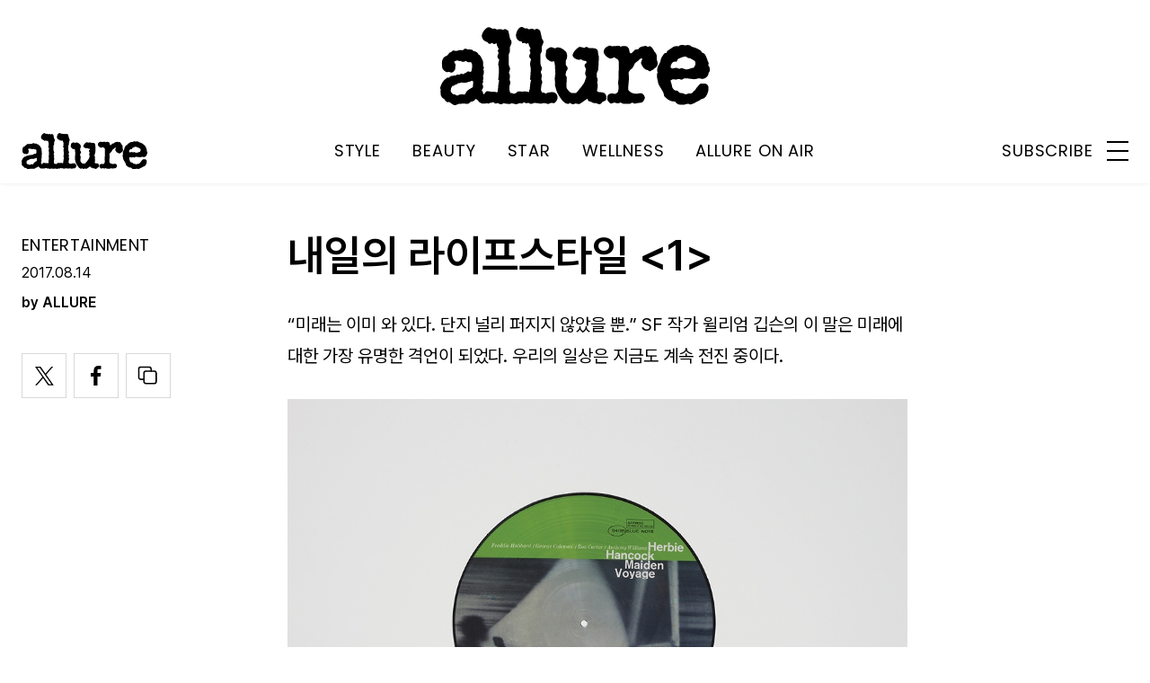

--- FILE ---
content_type: text/html; charset=UTF-8
request_url: https://www.allurekorea.com/2017/08/14/%EB%82%B4%EC%9D%BC%EC%9D%98-%EB%9D%BC%EC%9D%B4%ED%94%84%EC%8A%A4%ED%83%80%EC%9D%BC/
body_size: 28993
content:
<!DOCTYPE html>
<html lang="ko-KR">

<head>
    <meta charset="UTF-8">
    <meta http-equiv="X-UA-Compatible" content="IE=edge">
	<meta name="viewport" content="width=device-width, initial-scale=1"/>
    <!--<meta name="viewport" content="width=device-width, initial-scale=1.0, minimum-scale=1.0, maximum-scale=1.0" />-->
    <title>디지털 음원과 유로 콘텐츠 등 변화하고 있는 라이프 스타일 | 얼루어 코리아 (Allure Korea)</title>
    <meta name='robots' content='max-image-preview:large' />
		<link rel="shortcut icon" href="https://img.allurekorea.com/allure/2023/06/style_647d44b707c10.ico" type="image/x-icon">
		<link rel="apple-touch-icon" href="https://img.allurekorea.com/allure/2023/06/style_647d44ee2e7e5.jpg">
		<link rel="apple-touch-icon" sizes="72x72" href="https://img.allurekorea.com/allure/2023/06/style_647d44ee2e7e5.jpg">
			<meta name="robots" content="max-image-preview:large">
		<meta name="description" content="“미래는 이미 와 있다. 단지 널리 퍼지지 않았을 뿐.” SF 작가 윌리엄 깁슨의 이 말은 미래에 대한 가장 유명한 격언이 되었다. 우리의 일상은 지금도 계속 전진 중이다.&nbsp;MUSIC 아날로그와 디지털한국콘텐츠진흥원이 매년 발표한 산업백서 중 &lt;음악 산업백서&gt;를 들여">
		<meta property="og:title" content="디지털 음원과 유로 콘텐츠 등 변화하고 있는 라이프 스타일">
		<meta property="og:description" content="“미래는 이미 와 있다. 단지 널리 퍼지지 않았을 뿐.” SF 작가 윌리엄 깁슨의 이 말은 미래에 대한 가장 유명한 격언이 되었다. 우리의 일상은 지금도 계속 전진 중이다.&nbsp;MUSIC 아날로그와 디지털한국콘텐츠진흥원이 매년 발표한 산업백서 중 &lt;음악 산업백서&gt;를 들여">
		<meta property="og:image" content="https://www.allurekorea.com/wp_data/allure/2017/07/style_598079c0726c0.jpg">
		<meta property="og:site_name" content="allure Korea">
		<meta property="og:type" content="article">
		<meta property="og:url" content="https://www.allurekorea.com/2017/08/14/%eb%82%b4%ec%9d%bc%ec%9d%98-%eb%9d%bc%ec%9d%b4%ed%94%84%ec%8a%a4%ed%83%80%ec%9d%bc/">
		<link rel="alternate" href="https://www.allurekorea.com/2017/08/14/%eb%82%b4%ec%9d%bc%ec%9d%98-%eb%9d%bc%ec%9d%b4%ed%94%84%ec%8a%a4%ed%83%80%ec%9d%bc/" hreflang="ko-KR" />
		<meta property="article:content_tier" content="free">
		
		<meta property="article:section" content="ENTERTAINMENT"><meta property="article:section" content="WELLNESS">
				<meta property="article:published_time" content="2017-08-13T23:00:50+00:00">
		<meta property="article:modified_time" content="2017-08-13T23:00:50+00:00">
		
		<meta property="article:author" content="ALLURE">		<meta name="twitter:card" content="summary_large_image">
		<meta name="twitter:creator" content="@allurekorea">
		<meta name="twitter:site" content="@allurekorea">
		<meta name="twitter:domain" content="https://www.allurekorea.com">
		<meta name="twitter:title" content="디지털 음원과 유로 콘텐츠 등 변화하고 있는 라이프 스타일">
		<meta name="twitter:description" content="“미래는 이미 와 있다. 단지 널리 퍼지지 않았을 뿐.” SF 작가 윌리엄 깁슨의 이 말은 미래에 대한 가장 유명한 격언이 되었다. 우리의 일상은 지금도 계속 전진 중이다.&nbsp;MUSIC 아날로그와 디지털한국콘텐츠진흥원이 매년 발표한 산업백서 중 &lt;음악 산업백서&gt;를 들여">
		<meta name="twitter:image" content="https://www.allurekorea.com/wp_data/allure/2017/07/style_598079c0726c0.jpg">
		<!--
		<meta property="fb:app_id" content="812270538813681">
		<meta property="fb:pages" content="42933792278">
		-->
		<!-- doosan -->
		<meta property="ds:syndication" content="">
		<meta property="ds:content_source" content="">
		<meta property="ds:term_id" content="37872">
		<meta property="ds:ds_meta_editor" content="ALLURE,허윤선,Kim Myoung Sung, Cha Hye Kyung, Lee Jeong Hoon">
		<meta property="ds:parent_category_str" content="wellness">
		<meta property="ds:child_category_str" content="entertainment">
		<meta property="ds:p_id" content="74311">
		<meta property="ds:post_type" content="t">
		<meta property="ds:category_number" content="37872,42790">
		<meta property="ds:tags" content="">
		<link rel='dns-prefetch' href='//www.allurekorea.com' />
<link rel='dns-prefetch' href='//vjs.zencdn.net' />
<link rel='dns-prefetch' href='//img.vogue.co.kr' />
<link rel='stylesheet' id='wp-block-library-css' href='https://www.allurekorea.com/wp-includes/css/dist/block-library/style.min.css?ver=6.5.2' type='text/css' media='all' />
<style id='classic-theme-styles-inline-css' type='text/css'>
/*! This file is auto-generated */
.wp-block-button__link{color:#fff;background-color:#32373c;border-radius:9999px;box-shadow:none;text-decoration:none;padding:calc(.667em + 2px) calc(1.333em + 2px);font-size:1.125em}.wp-block-file__button{background:#32373c;color:#fff;text-decoration:none}
</style>
<style id='global-styles-inline-css' type='text/css'>
body{--wp--preset--color--black: #000000;--wp--preset--color--cyan-bluish-gray: #abb8c3;--wp--preset--color--white: #ffffff;--wp--preset--color--pale-pink: #f78da7;--wp--preset--color--vivid-red: #cf2e2e;--wp--preset--color--luminous-vivid-orange: #ff6900;--wp--preset--color--luminous-vivid-amber: #fcb900;--wp--preset--color--light-green-cyan: #7bdcb5;--wp--preset--color--vivid-green-cyan: #00d084;--wp--preset--color--pale-cyan-blue: #8ed1fc;--wp--preset--color--vivid-cyan-blue: #0693e3;--wp--preset--color--vivid-purple: #9b51e0;--wp--preset--gradient--vivid-cyan-blue-to-vivid-purple: linear-gradient(135deg,rgba(6,147,227,1) 0%,rgb(155,81,224) 100%);--wp--preset--gradient--light-green-cyan-to-vivid-green-cyan: linear-gradient(135deg,rgb(122,220,180) 0%,rgb(0,208,130) 100%);--wp--preset--gradient--luminous-vivid-amber-to-luminous-vivid-orange: linear-gradient(135deg,rgba(252,185,0,1) 0%,rgba(255,105,0,1) 100%);--wp--preset--gradient--luminous-vivid-orange-to-vivid-red: linear-gradient(135deg,rgba(255,105,0,1) 0%,rgb(207,46,46) 100%);--wp--preset--gradient--very-light-gray-to-cyan-bluish-gray: linear-gradient(135deg,rgb(238,238,238) 0%,rgb(169,184,195) 100%);--wp--preset--gradient--cool-to-warm-spectrum: linear-gradient(135deg,rgb(74,234,220) 0%,rgb(151,120,209) 20%,rgb(207,42,186) 40%,rgb(238,44,130) 60%,rgb(251,105,98) 80%,rgb(254,248,76) 100%);--wp--preset--gradient--blush-light-purple: linear-gradient(135deg,rgb(255,206,236) 0%,rgb(152,150,240) 100%);--wp--preset--gradient--blush-bordeaux: linear-gradient(135deg,rgb(254,205,165) 0%,rgb(254,45,45) 50%,rgb(107,0,62) 100%);--wp--preset--gradient--luminous-dusk: linear-gradient(135deg,rgb(255,203,112) 0%,rgb(199,81,192) 50%,rgb(65,88,208) 100%);--wp--preset--gradient--pale-ocean: linear-gradient(135deg,rgb(255,245,203) 0%,rgb(182,227,212) 50%,rgb(51,167,181) 100%);--wp--preset--gradient--electric-grass: linear-gradient(135deg,rgb(202,248,128) 0%,rgb(113,206,126) 100%);--wp--preset--gradient--midnight: linear-gradient(135deg,rgb(2,3,129) 0%,rgb(40,116,252) 100%);--wp--preset--font-size--small: 13px;--wp--preset--font-size--medium: 20px;--wp--preset--font-size--large: 36px;--wp--preset--font-size--x-large: 42px;--wp--preset--spacing--20: 0.44rem;--wp--preset--spacing--30: 0.67rem;--wp--preset--spacing--40: 1rem;--wp--preset--spacing--50: 1.5rem;--wp--preset--spacing--60: 2.25rem;--wp--preset--spacing--70: 3.38rem;--wp--preset--spacing--80: 5.06rem;--wp--preset--shadow--natural: 6px 6px 9px rgba(0, 0, 0, 0.2);--wp--preset--shadow--deep: 12px 12px 50px rgba(0, 0, 0, 0.4);--wp--preset--shadow--sharp: 6px 6px 0px rgba(0, 0, 0, 0.2);--wp--preset--shadow--outlined: 6px 6px 0px -3px rgba(255, 255, 255, 1), 6px 6px rgba(0, 0, 0, 1);--wp--preset--shadow--crisp: 6px 6px 0px rgba(0, 0, 0, 1);}:where(.is-layout-flex){gap: 0.5em;}:where(.is-layout-grid){gap: 0.5em;}body .is-layout-flow > .alignleft{float: left;margin-inline-start: 0;margin-inline-end: 2em;}body .is-layout-flow > .alignright{float: right;margin-inline-start: 2em;margin-inline-end: 0;}body .is-layout-flow > .aligncenter{margin-left: auto !important;margin-right: auto !important;}body .is-layout-constrained > .alignleft{float: left;margin-inline-start: 0;margin-inline-end: 2em;}body .is-layout-constrained > .alignright{float: right;margin-inline-start: 2em;margin-inline-end: 0;}body .is-layout-constrained > .aligncenter{margin-left: auto !important;margin-right: auto !important;}body .is-layout-constrained > :where(:not(.alignleft):not(.alignright):not(.alignfull)){max-width: var(--wp--style--global--content-size);margin-left: auto !important;margin-right: auto !important;}body .is-layout-constrained > .alignwide{max-width: var(--wp--style--global--wide-size);}body .is-layout-flex{display: flex;}body .is-layout-flex{flex-wrap: wrap;align-items: center;}body .is-layout-flex > *{margin: 0;}body .is-layout-grid{display: grid;}body .is-layout-grid > *{margin: 0;}:where(.wp-block-columns.is-layout-flex){gap: 2em;}:where(.wp-block-columns.is-layout-grid){gap: 2em;}:where(.wp-block-post-template.is-layout-flex){gap: 1.25em;}:where(.wp-block-post-template.is-layout-grid){gap: 1.25em;}.has-black-color{color: var(--wp--preset--color--black) !important;}.has-cyan-bluish-gray-color{color: var(--wp--preset--color--cyan-bluish-gray) !important;}.has-white-color{color: var(--wp--preset--color--white) !important;}.has-pale-pink-color{color: var(--wp--preset--color--pale-pink) !important;}.has-vivid-red-color{color: var(--wp--preset--color--vivid-red) !important;}.has-luminous-vivid-orange-color{color: var(--wp--preset--color--luminous-vivid-orange) !important;}.has-luminous-vivid-amber-color{color: var(--wp--preset--color--luminous-vivid-amber) !important;}.has-light-green-cyan-color{color: var(--wp--preset--color--light-green-cyan) !important;}.has-vivid-green-cyan-color{color: var(--wp--preset--color--vivid-green-cyan) !important;}.has-pale-cyan-blue-color{color: var(--wp--preset--color--pale-cyan-blue) !important;}.has-vivid-cyan-blue-color{color: var(--wp--preset--color--vivid-cyan-blue) !important;}.has-vivid-purple-color{color: var(--wp--preset--color--vivid-purple) !important;}.has-black-background-color{background-color: var(--wp--preset--color--black) !important;}.has-cyan-bluish-gray-background-color{background-color: var(--wp--preset--color--cyan-bluish-gray) !important;}.has-white-background-color{background-color: var(--wp--preset--color--white) !important;}.has-pale-pink-background-color{background-color: var(--wp--preset--color--pale-pink) !important;}.has-vivid-red-background-color{background-color: var(--wp--preset--color--vivid-red) !important;}.has-luminous-vivid-orange-background-color{background-color: var(--wp--preset--color--luminous-vivid-orange) !important;}.has-luminous-vivid-amber-background-color{background-color: var(--wp--preset--color--luminous-vivid-amber) !important;}.has-light-green-cyan-background-color{background-color: var(--wp--preset--color--light-green-cyan) !important;}.has-vivid-green-cyan-background-color{background-color: var(--wp--preset--color--vivid-green-cyan) !important;}.has-pale-cyan-blue-background-color{background-color: var(--wp--preset--color--pale-cyan-blue) !important;}.has-vivid-cyan-blue-background-color{background-color: var(--wp--preset--color--vivid-cyan-blue) !important;}.has-vivid-purple-background-color{background-color: var(--wp--preset--color--vivid-purple) !important;}.has-black-border-color{border-color: var(--wp--preset--color--black) !important;}.has-cyan-bluish-gray-border-color{border-color: var(--wp--preset--color--cyan-bluish-gray) !important;}.has-white-border-color{border-color: var(--wp--preset--color--white) !important;}.has-pale-pink-border-color{border-color: var(--wp--preset--color--pale-pink) !important;}.has-vivid-red-border-color{border-color: var(--wp--preset--color--vivid-red) !important;}.has-luminous-vivid-orange-border-color{border-color: var(--wp--preset--color--luminous-vivid-orange) !important;}.has-luminous-vivid-amber-border-color{border-color: var(--wp--preset--color--luminous-vivid-amber) !important;}.has-light-green-cyan-border-color{border-color: var(--wp--preset--color--light-green-cyan) !important;}.has-vivid-green-cyan-border-color{border-color: var(--wp--preset--color--vivid-green-cyan) !important;}.has-pale-cyan-blue-border-color{border-color: var(--wp--preset--color--pale-cyan-blue) !important;}.has-vivid-cyan-blue-border-color{border-color: var(--wp--preset--color--vivid-cyan-blue) !important;}.has-vivid-purple-border-color{border-color: var(--wp--preset--color--vivid-purple) !important;}.has-vivid-cyan-blue-to-vivid-purple-gradient-background{background: var(--wp--preset--gradient--vivid-cyan-blue-to-vivid-purple) !important;}.has-light-green-cyan-to-vivid-green-cyan-gradient-background{background: var(--wp--preset--gradient--light-green-cyan-to-vivid-green-cyan) !important;}.has-luminous-vivid-amber-to-luminous-vivid-orange-gradient-background{background: var(--wp--preset--gradient--luminous-vivid-amber-to-luminous-vivid-orange) !important;}.has-luminous-vivid-orange-to-vivid-red-gradient-background{background: var(--wp--preset--gradient--luminous-vivid-orange-to-vivid-red) !important;}.has-very-light-gray-to-cyan-bluish-gray-gradient-background{background: var(--wp--preset--gradient--very-light-gray-to-cyan-bluish-gray) !important;}.has-cool-to-warm-spectrum-gradient-background{background: var(--wp--preset--gradient--cool-to-warm-spectrum) !important;}.has-blush-light-purple-gradient-background{background: var(--wp--preset--gradient--blush-light-purple) !important;}.has-blush-bordeaux-gradient-background{background: var(--wp--preset--gradient--blush-bordeaux) !important;}.has-luminous-dusk-gradient-background{background: var(--wp--preset--gradient--luminous-dusk) !important;}.has-pale-ocean-gradient-background{background: var(--wp--preset--gradient--pale-ocean) !important;}.has-electric-grass-gradient-background{background: var(--wp--preset--gradient--electric-grass) !important;}.has-midnight-gradient-background{background: var(--wp--preset--gradient--midnight) !important;}.has-small-font-size{font-size: var(--wp--preset--font-size--small) !important;}.has-medium-font-size{font-size: var(--wp--preset--font-size--medium) !important;}.has-large-font-size{font-size: var(--wp--preset--font-size--large) !important;}.has-x-large-font-size{font-size: var(--wp--preset--font-size--x-large) !important;}
.wp-block-navigation a:where(:not(.wp-element-button)){color: inherit;}
:where(.wp-block-post-template.is-layout-flex){gap: 1.25em;}:where(.wp-block-post-template.is-layout-grid){gap: 1.25em;}
:where(.wp-block-columns.is-layout-flex){gap: 2em;}:where(.wp-block-columns.is-layout-grid){gap: 2em;}
.wp-block-pullquote{font-size: 1.5em;line-height: 1.6;}
</style>
<link rel='stylesheet' id='uikit-style-css' href='https://www.allurekorea.com/module/uikit/css/uikit.css?ver=1.0.41' type='text/css' media='all' />
<link rel='stylesheet' id='videoJS-style-css' href='https://vjs.zencdn.net/8.10.0/video-js.css?ver=1.0.41' type='text/css' media='all' />
<link rel='stylesheet' id='dsmgn-style-css' href='https://www.allurekorea.com/wp-content/themes/allure/assets/css/dsmgn.css?ver=1.0.41' type='text/css' media='all' />
<link rel='stylesheet' id='theme-css-normalize-css' href='https://www.allurekorea.com/wp-content/themes/allure/assets/css/normalize.css?ver=6.5.2' type='text/css' media='all' />
<link rel='stylesheet' id='theme-css-style-css' href='https://www.allurekorea.com/wp-content/themes/allure/assets/css/style.css?ver=1.0.41' type='text/css' media='all' />
<link rel='stylesheet' id='theme-css-extend-style-css' href='https://www.allurekorea.com/wp-content/themes/allure/assets/css/extend.a.css?ver=6.5.2' type='text/css' media='all' />
<link rel='stylesheet' id='custom-css-css' href='https://img.vogue.co.kr/pretendard-1.3.9/dist/web/variable/pretendardvariable-dynamic-subset.min.css?ver=1.0.41' type='text/css' media='all' />
<script type="text/javascript" src="https://www.allurekorea.com/wp-content/themes/allure/assets/js/jquery-3.3.1.min.js?ver=6.5.2" id="theme-js-jquery-js"></script>
<script type="text/javascript" src="https://www.allurekorea.com/wp-content/themes/allure/js/func.js?ver=1.0.41" id="func-js"></script>
<script type="text/javascript" src="https://www.allurekorea.com/module/uikit/js/uikit.js?ver=1.0.41" id="uikit-js"></script>
<script type="text/javascript" src="https://www.allurekorea.com/module/uikit/js/uikit-icons.js?ver=1.0.41" id="uikit-icons-js"></script>
<link rel="canonical" href="https://www.allurekorea.com/2017/08/14/%eb%82%b4%ec%9d%bc%ec%9d%98-%eb%9d%bc%ec%9d%b4%ed%94%84%ec%8a%a4%ed%83%80%ec%9d%bc/" />
<link rel='shortlink' href='https://www.allurekorea.com/?p=74311' />
	<link rel="preconnect" href="https://fonts.googleapis.com">
	<link rel="preconnect" href="https://fonts.gstatic.com" crossorigin>
	<link href="https://fonts.googleapis.com/css2?family=Poppins:wght@400;500;600;700&display=swap" rel="stylesheet">
	
<script type="application/ld+json">{"@context":"http://schema.org","@type":"NewsArticle","articleBody":"“미래는 이미 와 있다. 단지 널리 퍼지지 않았을 뿐.” SF 작가 윌리엄 깁슨의 이 말은 미래에 대한 가장 유명한 격언이 되었다. 우리의 일상은 지금도 계속 전진 중이다.MUSIC 아날로그와 디지털한국콘텐츠진흥원이 매년 발표한 산업백서 중 &lt;음악 산업백서&gt;를 들여다보자. 장장 565페이지에 걸쳐 지금 우리가 음악을 누리고 있는 방식을 설명한 지표를 보면 사람들의 91%가 스마트폰으로 음악을 듣는다. 동시에 라디오, CD의 고전적인 방식도 꾸준하다. 45%는 이동 시에 음악을 듣지만, 집이나 직장에서 음악을 듣는 사람도 각각 34.2%, 17.1%나 된다. 디지털 음원이 세계를 집어삼킨 것 같은 이때에 아이와, 산요, JVC 켄우드의 빅터는 오히려 부활했다. 영원히 사라진 줄 알았던 레코드와 카세트 플레이어가 다시 돌아온 것. 일본 소니 역시 29년 만에 레코드판 생산을 재개했다. 우리나라에서도 레코드판 제작 공장인 ‘바이닐팩토리’가 생산 라인을 가동하기 시작했다. 모두가 레코드와 테이프를 듣지는 않겠지만 누군가는 선택할 것이다. 음악 칼럼니스트 김영혁은 “오히려 디지털 쪽은 스트리밍에서 정체되어 있다. 스트리밍 다음에 뭐가 올지는 아무도 모른다”고 말했다. 취향은 세분화되고, 사람들은 여전히 음악을 듣는다.SOCIETY #LoveWins2001년 4월 네덜란드가 역사상 첫 동성결혼을 합법화했다. 세계의 흐름은 명백하다. 동성결혼을 허용하거나 사실상 인정하는 국가는 빠르게 늘어나는 추세다. 2015년 미국 대법원의 동성결혼 금지에 대한 위헌 결정 이후 속도는 더욱 빨라졌다. 아시아에서는 대만이 올해 5월 최초로 동성결혼 합법화를 결정했다. “동성인 두 사람이 친밀함과 배타성을 동반한 영구적 결합을 하는 것”을 금지하는 현행법이, 결혼의 자유와 인민 평등권을 규정한 헌법에 위배된다고 판단한 것이다. 벨기에, 영국, 덴마크, 핀란드, 프랑스, 아이슬란드, 아일랜드, 룩셈부르크, 노르웨이, 포르투갈, 스페인, 스웨덴이 뒤를 따랐고, 스위스, 이탈리아, 헝가리 등 ‘시민 결합’ 형태로 인정한 국가도 있다. LGBT의 다양성을 상징하는 무지개와 ‘#LoveWins’라는 해시태그는 세계가 공유하는 상징이 되었다. 작년 말 발표된 경제협력개발기구(OECD)의 ‘LGBT 수용도 조사’에 따르면 한국은 35개 OECD 회원국 중 31위를 차지했다. 아직은 갈 길이 멀다. 하지만 이미 미래는 시작되고 있다. 아주 빠른 속도로.INTERIOR 내 하루의 녹색 한 조각서울역 앞 고가도로에 만들어진 ‘서울로7017’은 수많은 화분을 머리에 이고 문을 열었다. 찬반 여론이 거세지만, 서울 도심의 값비싼 공간을 공공과 자연에 내주었다는 것은 그만큼 달라진 인식을 보여준다. 이제 현대인은 도시에서 살 수밖에 없다면, 아파트에서 살 수밖에 없다면 그 공간에서라도 자연을 누리고자 한다. 이를 ‘반려식물’이라고 부르기도 한다. 공공장소는 물론 집 안, 사무실 한 곳까지 녹색 식물을 들여놓는 플랜테리어의 유행은 앞으로도 계속될 거다.MEDIA 콘텐츠를 팝니다자신이 원하는 콘텐츠를 만들기 위해 대중을 대상으로 모금을 하는 크라우드 펀딩, 텀블벅 등은 이미 새로운 것은 아니다. 우리나라에서는 영화 쪽에서의 크라우딩 펀딩이 화제가 되곤 하며, 미국에서는 샤워기처럼 일상에서 필요한 생활 상품에 대한 아이디어도 인기가 있다. 최근 거센 상승세를 보이는 퍼블리(publy.co)는 지적 자본으로 유료 콘텐츠를 만드는 스타트업이다. 독자들에게 도움이 되는, ‘공공성’을 갖춘 콘텐츠를 지향한다. 콘텐츠를 판매하고 싶은 사람은 자신의 기획안을 퍼블리에 등록하고, 크라우드 펀딩 방식으로 선주문을 받은 후 일정 시기까지 목표 금액이 달성하면 콘텐츠를 발행한다. 퍼블리의 인기 콘텐츠들은 사람들이 흥미를 가지면서 동시에 돈을 지불할 만큼의 전문성을 갖춘 것이 많다. 광고, 출판, 경제 관련의 콘텐츠가 활발히 거래된다. 2017년 칸광고제 리포트, 프랑크푸르트 도서전 참관기, 세계 개발자대회 보고서 등 자신의 전문 분야의 전망을 높일 만한 정보 등이 많다. 콘텐츠 가격은 제각기 다르지만 1~3만원선. 적은 금액은 아니지만 필요한 정보라면 사람들은 기꺼이 지갑을 연다. 타깃 독자의 연령대와 직업군은 20대~40대 초반이다. 2016년 누적펀딩 금액은 약 2억원이며 올해에는 더욱 가파른 상승 곡선을 그릴 것으로 예상된다. 퍼블리의 성공은 디지털 속 정보는 모두 공짜라는 공공연한 인식에 반하는 데서 시작되었다. 지불할 만한 가치가 있는 정보에는 지갑을 연다. 또한 기존의 유료 콘텐츠 플랫폼인 빙글, 스토리볼 등 보다 ‘편집’의 힘이 더해졌다는 것에서 의미를 찾을 수 있다. 디지털 콘텐츠의 미래에 대한 한 단면을 엿볼 수 있는 지점이다.MOVIE 극장전봉준호 감독의 &lt;옥자&gt;는 예상치 못한 전쟁의 도화선이 되었다. 극장 관객수를 좌지우지하는 멀티플렉스와 온라인을 기반한 스트리밍 서비스인 넷플릭스의 싸움이었다. 작년 정식으로 한국에 상륙한 넷플릭스는 세계 최대 사업자다. 인터넷으로 영화와 드라마, 다큐멘터리 등을 서비스하는 ‘넷플릭스’의 이름은 인터넷(Net)과 영화(Flicks)에서 따왔다. 넷플릭스의 전폭적인 지원으로 제작된 &lt;옥자&gt;는 처음부터 극장 개봉과 넷플릭스 동시 개봉을 계획했지만, 멀티플렉스 측은 최소 3주 동안 극장 개봉을 우선시할 것을 요구했다. 각각 이익을 대변하는 입장의 차이는 좁혀지지 않았고, 결국 멀티플렉스를 제외한 전국 100여 곳의 스크린에서만 개봉하게 되었다. &lt;옥자&gt;를 스크린에서 보길 원하는 관객은 몇 되지 않는 극장을 선점하기 전에 애써야만 했다. 2012년부터 넷플릭스는 ‘오리지널 시리즈’ 등으로 불리는 자체 콘텐츠를 제작하고 있고, &lt;옥자&gt; 역시 그 일환으로 탄생한 작품이다. 봉준호 감독은 감독에게 전권을 주는 유일한 곳이었기 때문에 넷플릭스를 선택했다고 말했다. 영화관에 걸리지 못해도 영화는 영화다. 또한 영화관에 가지 않아도 봉준호 감독의 영화를 볼 수 있다. &lt;옥자&gt;를 거절한 멀티플렉스는 대신 &lt;리얼&gt;을 걸었다. 영화 관객을 사이에 둔 콘텐츠의 경쟁력과 멀티플렉스라는 영화 권력의 싸움은, 앞으로도 흥미진진할 것 같다. 그러나 극장 개봉이 그저 선택이 된 넷플릭스가 좀 더 유리해 보이는 게 사실이다.","isBasedOn":"https://www.allurekorea.com/2017/08/14/%eb%82%b4%ec%9d%bc%ec%9d%98-%eb%9d%bc%ec%9d%b4%ed%94%84%ec%8a%a4%ed%83%80%ec%9d%bc/","articleSection":["ENTERTAINMENT","WELLNESS"],"author":[{"@type":"person","name":"ALLURE","sameAs":"http:\/\/allurekorea.com\/author\/ALLURE"}],"dateModified":"2017-08-13T23:00:50+00:00","datePublished":"2017-08-13T23:00:50+00:00","headline":"내일의 라이프스타일 <1>","image":["https://img.allurekorea.com/allure/2017/07/style_598079c0726c0-150x150.jpg","https://img.allurekorea.com/allure/2017/07/style_598079c0726c0-300x197.jpg","https://img.allurekorea.com/allure/2017/07/style_598079c0726c0.jpg","https://img.allurekorea.com/allure/2017/07/style_598079c0726c0.jpg","https://img.allurekorea.com/allure/2017/07/style_598079c0726c0.jpg","https://img.allurekorea.com/allure/2017/07/style_598079c0726c0.jpg","https://img.allurekorea.com/allure/2017/07/style_598079c0726c0.jpg","https://img.allurekorea.com/allure/2017/07/style_598079c0726c0.jpg","https://img.allurekorea.com/allure/2017/07/style_598079c0726c0.jpg","https://img.allurekorea.com/allure/2017/07/style_598079c0726c0-700x500-1501592225.jpg","https://img.allurekorea.com/allure/2017/07/style_598079c0726c0.jpg","https://img.allurekorea.com/allure/2017/07/style_598079c0726c0.jpg","https://img.allurekorea.com/allure/2017/07/style_598079c0726c0.jpg","https://img.allurekorea.com/allure/2017/07/style_598079c0726c0.jpg","https://img.allurekorea.com/allure/2017/07/style_598079c0726c0.jpg"],"keywords":[],"thumbnailUrl":"https://img.allurekorea.com/allure/2017/07/style_598079c0726c0.jpg","url":"https://www.allurekorea.com/2017/08/14/%eb%82%b4%ec%9d%bc%ec%9d%98-%eb%9d%bc%ec%9d%b4%ed%94%84%ec%8a%a4%ed%83%80%ec%9d%bc/","isPartOf":{"@type":"CreativeWork","name":"allure Korea","isAccessibleForFree":"true"},"alternativeHeadline":"디지털 음원과 유로 콘텐츠 등 변화하고 있는 라이프 스타일","description":"“미래는 이미 와 있다. 단지 널리 퍼지지 않았을 뿐.” SF 작가 윌리엄 깁슨의 이 말은 미래에 대한 가장 유명한 격언이 되었다. 우리의 일상은 지금도 계속 전진 중이다. MUSIC 아날로그와 디지털 한국콘텐츠진흥원이 매년 발표한 산업백서 중 &lt;음악 산업백서&gt;를 들여다보자. 장장 565페이지에 걸쳐 지금 우리가 음악을 누리고 있는 방식을 설명한 지표를 보면 사람들의 91%가 스마트폰으로 음악을 듣는다. 동시에 라디오, CD의 고전적인 방식도 꾸준하다. ","mainEntityOfPage":{"@type":"WebPage","@id":"https://www.allurekorea.com/2017/08/14/%eb%82%b4%ec%9d%bc%ec%9d%98-%eb%9d%bc%ec%9d%b4%ed%94%84%ec%8a%a4%ed%83%80%ec%9d%bc/" },"publisher":{"@context":"https://schema.org", "@type":"Organization", "name":"allure Korea","logo":{"@type":"ImageObject", "url":"https://img.allurekorea.com/allure/img/allure.jpg", "width":"270px", "height":"70px"},"url":"https://www.allurekorea.com"}}</script><noscript><style>.lazyload[data-src]{display:none !important;}</style></noscript><style>.lazyload{background-image:none !important;}.lazyload:before{background-image:none !important;}</style>
<script type="text/javascript">var wpjx_ajaxurl = "https://www.allurekorea.com/wp-admin/admin-ajax.php";</script>
<!-- Global site tag (gtag.js) - Google Analytics -->
<script async src="https://www.googletagmanager.com/gtag/js?id=G-262LX4XPKP"></script>
<script>
  window.dataLayer = window.dataLayer || [];
  function gtag(){dataLayer.push(arguments);}
  gtag('js', new Date());

var ds_meta_editor = jQuery('meta[property="ds:ds_meta_editor"]').attr('content');

/*
if(ds_meta_editor != undefined){
	dimension1 = ds_meta_editor;
}
if (dimension1 == ''){
	dimension1 = '이름없음';
}
*/

if(typeof postID == "undefined") {
	postID = jQuery('meta[property="ds:p_id"]').attr('content');
}
var document_h = jQuery('body').height();

var published_time = "";
if(typeof jQuery('meta[property="article:published_time"]').attr('content') != 'undefined') {
	published_time = jQuery('meta[property="article:published_time"]').attr('content').substring(0,10).replace(/-/gi,'/');
}

var ds_parent_category = "";
if(typeof jQuery('meta[property="ds:parent_category_str"]').attr('content') != 'undefined') {
	ds_parent_category = jQuery('meta[property="ds:parent_category_str"]').attr('content');
};

var ds_child_category = "";
if(typeof jQuery('meta[property="ds:child_category_str"]').attr('content') != 'undefined') {
	ds_child_category = jQuery('meta[property="ds:child_category_str"]').attr('content');
};

if(ds_parent_category == "") {
	ds_parent_category = "empty_value";
}
if(ds_child_category == "") {
	ds_child_category = "empty_value";
}

var ds_tags = "";
if(typeof jQuery('meta[property="ds:tags"]').attr('content') != 'undefined') {
	ds_tags = jQuery('meta[property="ds:tags"]').attr('content');
};

var dimension1 = "";
var dimension2 = postID;
var dimension3 = "";
var dimension4 = "";
var dimension5	= jQuery('meta[property="ds:syndication"]').attr('content');
var dimension6 = ds_parent_category;
var dimension7 = ds_child_category;
var dimension8 = jQuery('meta[property="article:author"]').attr('content');
var dimension9 = published_time;
var dimension10	= jQuery('meta[property="ds:tags"]').attr('content');


gtag('config', 'G-262LX4XPKP', {
	'dimension1': dimension1,
	'dimension2': dimension2,
	'dimension3': dimension3,
	'dimension4': dimension4,
	'dimension5': dimension5,
	'dimension6': dimension6,
	'dimension7': dimension7,
	'dimension8': dimension8,
	'dimension9': dimension9,
	'dimension10': dimension10
});

//gTag_event_send('page-view', '', '', '');

function gTag_event_send(event_name, event_category, event_label, event_idx) {
	gtag('event', event_name, {
		'event_category': event_category,
		'event_label': event_label,
		'event_idx': event_idx,
		'dimension1': dimension1,
		'dimension2': dimension2,
		'dimension3': dimension3,
		'dimension4': dimension4,
		'dimension5': dimension5,
		'dimension6': dimension6,
		'dimension7': dimension7,
		'dimension8': dimension8,
		'dimension9': dimension9,
		'dimension10': dimension10
	});
}

jQuery(document).ready(function(){

	//GA Click Log
	$("a").on("click", function() {
		var label, slot = "";
		var idx = 0;
		
		//NAV Btn
		if($(this).parents(".navbar").length > 0) {
			send_f = true;
			idx = $(this).parent().index();
			label = $(this).text();
			slot = 'header_nav';
		}

		//NAV GNB Btn
		if($(this).parents(".menu_list").length > 0) {
			if($(this).parents(".sub-menu").length > 0) {
				slot = 'header_gnb_nav_sub';
			} else {
				slot = 'header_gnb_nav';
			}
			idx = $(this).parent().index();
			label = $(this).text();
		}

		//NAV GNB Btn
		if($(this).parents(".link_group").length > 0) {
			idx = 0;
			slot = 'header_gnb_nav';
			label = $(this).text();
		}

		//NAV side_nav
		if($(this).parents(".side_nav").length > 0) {
			if($(this).parents(".lang_sel").length > 0) {
				slot = 'header_side_nav_lang';
				idx = $(this).parent().index();
			} else {
				slot = 'header_side_nav_subscribe';
				idx = 0;
			}
			label = $(this).text();
		}

		// View 본문 내 링크
		if($(this).parents("p").length > 0) {
			idx = 0;
			label = $(this).text();
			slot = 'view_a_link';
		}

		//View 좌측 상단 "by 에디터"
		if($(this).parents(".author").length > 0) {
			label = $(this).text();
			slot = 'view_author';
			idx = 0;
		}

		//View 좌측 상단 "category"
		if($(this).parents(".category").length > 0) {
			label = $(this).text();
			slot = 'view_category';
			idx = 0;
		}

		// View 하단 "태그"
		if($(this).parents(".tag_list").length > 0) {
			idx = $(this).parent().index();
			label = $(this).text();
			slot = 'view_info_area_tag';
		}

		// View 하단 "최신기사"
		if($(this).parents(".recently_list").length > 0) {
			idx = $(this).parent().index();
			label = $(this).find('.s_tit').text();
			slot = $(this).parent().attr("slot");
		}
		
		// View 하단 추천 기사들 & 메인페이지 추천 기사들
		if($(this).parents(".post_list").length > 0) {
			idx = $(this).parent().index();
			label = $(this).find('.s_tit').text();
			slot = $(this).parent().attr("slot");
		}		

		// View 관련기사
		if($(this).parents(".relate_group").length > 0) {
			idx = $(this).parent().index();
			label = $(this).find('h3').text();
			slot = $(this).parent().attr("slot");
		}

		// shopping btn
		if($(this).parents(".shopping_list ").length > 0) {
			idx = 0;
			label = $(this).attr("data-name");
			slot = $(this).parent().attr("slot");
		}

		// Main PPL
		if($(this).parents(".section_ppl").length > 0) {
			idx = 0;
			label = $(this).find('h2').text();
			slot = "main_ppl";
		}

		// Main Stiky
		if($(this).parents(".ma_highlight ").length > 0) {
			idx = 0;
			label = $(this).find('h3').text();
			slot = $(this).parent().attr("slot");
		}

		// List 
		if($(this).parents(".list_highlight ").length > 0) {
			idx = 0;
			label = $(this).find('.s_tit').text();
			slot = "list_highlight";
		}

		// List 
		if($(this).parents(".latest_highlight").length > 0) {
			idx = 0;
			label = $(this).find('.s_tit').text();
			//slot = "latest_highlight";
			slot = $(this).parent().attr("slot");
		}		


		if(slot != "") {
			gTag_event_send('click', slot, label, idx);
			eLogs_send('item_click', '', '', idx, label, 1, slot, postID, 'AL');
		}
	}); // End on Click



	//GA Click Log
	$(".share_btn").on("click", function() {
		var id_value = $(this).attr("id");
		if($(this).hasClass("share_bot")) {
			id_value = id_value + "_bot";
		}

		idx = 0;
		label = id_value;
		slot = 'view_share_btn';
		
		gTag_event_send('click', slot, label, idx);
		eLogs_send('item_click', '', '', idx, label, 1, slot, postID, 'AL');
	});


	eLogs_category = '';
	if(ds_parent_category != 'empty_value') {
		eLogs_category = ds_parent_category;
		if(ds_child_category != 'empty_value') {
			eLogs_category += ',' + ds_child_category;
		}
	} else {
		if(ds_child_category != 'empty_value') {
			eLogs_category = ds_child_category;
		}
	}

	if ($('body').hasClass('home')) {
		eLogs_category = "main";
	}

	eLogs_send('pv', '', '', eLogs_category, document.title, 0, '', postID, 'AL');


}); // Document Ready ENd



</script>

<!-- Google tag (gtag.js)  / 두산매거진 GA4 -->
<script async src="https://www.googletagmanager.com/gtag/js?id=UA-71723833-1"></script>
<script>
  window.dataLayer = window.dataLayer || [];
  function gtag(){dataLayer.push(arguments);}
  gtag('js', new Date());

	gtag('config', 'UA-71723833-1', {
		'dimension1': dimension1,
		'dimension2': dimension2,
		'dimension3': dimension3,
		'dimension4': dimension4,
		'dimension5': dimension5,
		'dimension6': dimension6,
		'dimension7': dimension7,
		'dimension8': dimension8,
		'dimension9': dimension9,
		'dimension10': dimension10
	});
</script>
<!-- // Google tag (gtag.js)  / 두산매거진 GA4 -->


<!-- Google Tag Manager -->
<script>(function(w,d,s,l,i){w[l]=w[l]||[];w[l].push({'gtm.start':
new Date().getTime(),event:'gtm.js'});var f=d.getElementsByTagName(s)[0],
j=d.createElement(s),dl=l!='dataLayer'?'&l='+l:'';j.async=true;j.src=
'https://www.googletagmanager.com/gtm.js?id='+i+dl;f.parentNode.insertBefore(j,f);
})(window,document,'script','dataLayer','GTM-TXGDNF');</script>
<!-- End Google Tag Manager -->


<script>
function eLogs_send(category, action, label, value, kw, click, slot, number, from)
{
	var api = "/reciveLogs.php";
	var rf = encodeURIComponent(document.referrer);
	var href = encodeURIComponent(document.location.href);
	var rndTime = (Math.floor(Math.random() * 10000000) + 1);
	var tmp_image = new Image();
	var img_url = api + "?rnd="+rndTime
	img_url += "&category="+category;
	img_url += "&action="+action;
	img_url += "&label="+label;
	img_url += "&value="+value;
	img_url += "&click="+click;
	img_url += "&slot="+slot;
	img_url += "&number="+number;
	img_url += "&from="+from;
	img_url += "&now_url="+href;
	img_url += "&referer="+rf;
	img_url += "&kw="+kw;

	img_url = img_url.substr(0,3000);
	tmp_image.src = img_url;
}
</script>

<script>
// Facebook Pixel Code
!function(f,b,e,v,n,t,s){if(f.fbq)return;n=f.fbq=function(){n.callMethod?
n.callMethod.apply(n,arguments):n.queue.push(arguments)};if(!f._fbq)f._fbq=n;
n.push=n;n.loaded=!0;n.version='2.0';n.queue=[];t=b.createElement(e);t.async=!0;
t.src=v;s=b.getElementsByTagName(e)[0];s.parentNode.insertBefore(t,s)}(window,
document,'script','//connect.facebook.net/en_US/fbevents.js');

fbq('init', '1069593836881314');
fbq('track', 'PageView');
if(ds_parent_category != "") {
	fbq('trackCustom', ds_parent_category+'_Category', {category: ds_parent_category});
}
document.write('<noscript><img height="1" width="1" style="display:none" src="https://www.facebook.com/tr?id=471731369875124&ev=PageView&noscript=1" /></noscript>');
</script>

<script type="text/javascript" src="//wcs.naver.net/wcslog.js"></script>
<script type="text/javascript">
if(!wcs_add) var wcs_add = {};
wcs_add["wa"] = "d607f6bfeab388";
if(window.wcs) {
wcs_do();
}
</script>

<!-- clarity -->
<script type="text/javascript">
    (function(c,l,a,r,i,t,y){
        c[a]=c[a]||function(){(c[a].q=c[a].q||[]).push(arguments)};
        t=l.createElement(r);t.async=1;t.src="https://www.clarity.ms/tag/"+i;
        y=l.getElementsByTagName(r)[0];y.parentNode.insertBefore(t,y);
    })(window, document, "clarity", "script", "nd5mz3yuf3");
</script>
<!-- /clarity -->
<!-- AD Manager -->
<!--<scr-ipt async='async' src='https://www.googletagservices.com/tag/js/gpt.js'></scr-ipt>-->
<script async src="https://securepubads.g.doubleclick.net/tag/js/gpt.js"></script>

<script>
	
	var gpt_id_str = '/21664460844';
	var gpt_ad_unit_str = '/allure-2024';
	var gpt_pc_str = '/allure-2024-pc-'+'sub';
	var gpt_m_str = '/allure-2024-mobile-'+'sub';

	var gpt_str = '';
	var device = fn_is_mobile();

	if(device == 'pc') {
		gpt_str = gpt_id_str + gpt_ad_unit_str + gpt_pc_str;

	} else {
		gpt_str = gpt_id_str + gpt_ad_unit_str + gpt_m_str;

	}

	gpt_category_target_str = 'al_category';

    var googletag = googletag || {};
    googletag.cmd = googletag.cmd || [];
    var gptadslots = [];

    var lineItemId = -1;

	var category_number = "";
	if(typeof jQuery('meta[property="ds:category_number"]').attr('content') != 'undefined') {
		category_number = jQuery('meta[property="ds:category_number"]').attr('content');
	};
	var category_number_array = category_number.split(",");

	googletag.cmd.push(function () {
		if(device == "pc") {
			
			// googletag.defineSlot(gpt_str, [1, 1], 'pc-all').
			// setTargeting(gpt_category_target_str, category_number_array).
			// addService(googletag.pubads());

			googletag.defineSlot(gpt_str, [[970, 250], [970, 546]], 'pc-top').
			setTargeting(gpt_category_target_str, category_number_array).
			addService(googletag.pubads());


			googletag.defineSlot(gpt_str, [[930, 180],[930, 524]], 'pc-middle-1').
			setTargeting(gpt_category_target_str, category_number_array).
			addService(googletag.pubads());
	
			googletag.defineSlot(gpt_str, [[930, 180],[930, 524]], 'pc-middle-2').
			setTargeting(gpt_category_target_str, category_number_array).
			addService(googletag.pubads());	

			googletag.defineSlot(gpt_str, [[930, 180],[930, 524]], 'pc-middle-3').
			setTargeting(gpt_category_target_str, category_number_array).
			addService(googletag.pubads());	

			googletag.defineSlot(gpt_str, [1, 2], 'pc-teadstv').
			setTargeting(gpt_category_target_str, category_number_array).
			addService(googletag.pubads());
			

		} else {
			
			// googletag.defineSlot(gpt_str, [1, 1], 'mobile-all').
			// setTargeting(gpt_category_target_str, category_number_array).
			// addService(googletag.pubads());

			googletag.defineSlot(gpt_str, [[320, 180], [800, 450]], 'mobile-top').
			setTargeting(gpt_category_target_str, category_number_array).
			addService(googletag.pubads());
			
			/*	
			googletag.defineSlot(gpt_str, [[320, 320], [320, 454], [320, 455]], 'mobile-middle-1').
			setTargeting(gpt_category_target_str, category_number_array).
			addService(googletag.pubads());

			googletag.defineSlot(gpt_str, [[320, 320], [320, 454], [320, 455]], 'mobile-middle-2').
			setTargeting(gpt_category_target_str, category_number_array).
			addService(googletag.pubads());
			
			googletag.defineSlot(gpt_str, [[320, 320], [320, 454], [320, 455]], 'mobile-middle-3').
			setTargeting(gpt_category_target_str, category_number_array).
			addService(googletag.pubads());
		
			googletag.defineSlot(gpt_str, [750, 1333], 'mobile-interscroller').
			setTargeting(gpt_category_target_str, category_number_array).
			addService(googletag.pubads());
			*/
			googletag.defineSlot(gpt_str, [1, 2], 'mobile-teadstv').
			setTargeting(gpt_category_target_str, category_number_array).
			addService(googletag.pubads());
			
			googletag.defineSlot(gpt_str, [1, 3], 'mobkoi').
			setTargeting(gpt_category_target_str, category_number_array).
			addService(googletag.pubads());

		} // if PC else
		
		googletag.defineSlot(gpt_str, [750, 200], 'rewview').
		setTargeting(gpt_category_target_str, category_number_array).
		addService(googletag.pubads());

		googletag.pubads().collapseEmptyDivs(true);
		googletag.enableServices();


		// Google Adm imp
        googletag.pubads().addEventListener('slotRenderEnded', function(event) {
			var slotId = event.slot.getSlotElementId();
			// Record details of the rendered ad.
			var slotList = [
				"mobile-middle-1",
				"mobile-middle-2",
				"mobile-middle-3",
				"mobile-interscroller",
				"pc-top",
				"pc-middle-1",
				"pc-middle-2"
			]

			if( slotList.includes(slotId) ) {
				if( event.creativeId !== null ) {
					gTag_event_send('ad_imp', event.campaignId, slotId, event.creativeId);
					eLogs_send('ad_imp', '', event.lineItemId, event.size.join('x'), event.creativeId, 0, slotId, event.campaignId, 'AL');
				}
			}
        });
	});


function setBannerViewCookie( cookie_name, date ) {
	var exdate = new Date();
	var add_min = 60 * 24 * date;
	exdate.setMinutes(exdate.getMinutes() + add_min);
	var path = '; path=/';
	var domain = '; domain=.allurekorea.com';

	var cookie_value = escape(true) + ('; expires=' + exdate.toUTCString())+path+domain;
	document.cookie = cookie_name + '=' + cookie_value;
}

function getCookie_b( cookie_name ) {
	var value = document.cookie.match('(^|;) ?' + cookie_name + '=([^;]*)(;|$)');
	return value? value[2] : null;
}


</script>

<!-- <script async src="//get.optad360.io/sf/9b6f2d79-6e0c-4b8c-9663-06e80081759e/plugin.min.js"></script> --></head>

<body class="post-template-default single single-post postid-74311 single-format-standard post-type-t">
		    <div id="page" class="site">
		<!--
		<div class="sticky_header" style="padding:0px; position:relative; width:100%; background-color:#bdbdbd; zindex:99;">
			<div class="inner top_logo uk-sticky" uk-sticky="end: !.sticky_header">                                            
				<div class="logo" style="width:100%; padding:40px 0; text-align:center;">
					<a href="https://www.allurekorea.com">
						<img src="[data-uri]" width="300" height="87" alt="ALLURE" data-src="https://img.allurekorea.com/allure/logo.svg" decoding="async" class="lazyload" data-eio-rwidth="300" data-eio-rheight="87"><noscript><img src="https://img.allurekorea.com/allure/logo.svg" width="300" height="87" alt="ALLURE" data-eio="l"></noscript>
					</a>
				</div>
				<div style="width:100%; height:50px; background-color:red;" class="inner bottom_logo uk-sticky" uk-sticky="end: !body">
					<div class="header sub">
						<!--
						<div class="sub_logo">
                            <a href="https://www.allurekorea.com">
                                <img src="[data-uri]" width="140" height="40" alt="ALLURE" data-src="https://img.allurekorea.com/allure/logo.svg" decoding="async" class="lazyload" data-eio-rwidth="140" data-eio-rheight="40"><noscript><img src="https://img.allurekorea.com/allure/logo.svg" width="140" height="40" alt="ALLURE" data-eio="l"></noscript>
                            </a>                            
                        </div>
						
						<nav class="nav">
							<ul class="navbar">
								<li id="menu-item-259569" class="menu-item menu-item-type-taxonomy menu-item-object-category menu-item-has-children menu-item-259569"><a href="https://www.allurekorea.com/category/style/">STYLE</a>
<ul class="sub-menu">
	<li id="menu-item-259672" class="menu-item menu-item-type-custom menu-item-object-custom menu-item-259672"><a href="/style/">ALL</a></li>
	<li id="menu-item-259671" class="menu-item menu-item-type-custom menu-item-object-custom menu-item-259671"><a href="/style/styling/">STYLING</a></li>
	<li id="menu-item-259673" class="menu-item menu-item-type-custom menu-item-object-custom menu-item-259673"><a href="/style/trend/">TREND</a></li>
	<li id="menu-item-259674" class="menu-item menu-item-type-custom menu-item-object-custom menu-item-259674"><a href="/style/shopping">SHOPPING</a></li>
</ul>
</li>
<li id="menu-item-259567" class="menu-item menu-item-type-taxonomy menu-item-object-category current-post-ancestor menu-item-has-children menu-item-259567"><a href="https://www.allurekorea.com/category/beauty/">BEAUTY</a>
<ul class="sub-menu">
	<li id="menu-item-259677" class="menu-item menu-item-type-custom menu-item-object-custom menu-item-259677"><a href="/beauty/">ALL</a></li>
	<li id="menu-item-259678" class="menu-item menu-item-type-custom menu-item-object-custom menu-item-259678"><a href="/beauty/skincare">SKINCARE</a></li>
	<li id="menu-item-259679" class="menu-item menu-item-type-custom menu-item-object-custom menu-item-259679"><a href="/beauty/makeup">MAKEUP</a></li>
	<li id="menu-item-259680" class="menu-item menu-item-type-custom menu-item-object-custom menu-item-259680"><a href="/beauty/hair">HAIR</a></li>
	<li id="menu-item-259681" class="menu-item menu-item-type-custom menu-item-object-custom menu-item-259681"><a href="/beauty/bath-body">BATH&#038;BODY</a></li>
	<li id="menu-item-259682" class="menu-item menu-item-type-custom menu-item-object-custom menu-item-259682"><a href="/beauty/fragrance">FRAGRANCE</a></li>
	<li id="menu-item-259684" class="menu-item menu-item-type-custom menu-item-object-custom menu-item-259684"><a href="/beauty/nail">NAIL</a></li>
	<li id="menu-item-271557" class="menu-item menu-item-type-custom menu-item-object-custom menu-item-271557"><a href="/beauty/best-of-beauty">BEST OF BEAUTY</a></li>
</ul>
</li>
<li id="menu-item-259568" class="menu-item menu-item-type-taxonomy menu-item-object-category menu-item-259568"><a href="https://www.allurekorea.com/category/star/">STAR</a></li>
<li id="menu-item-259570" class="menu-item menu-item-type-taxonomy menu-item-object-category menu-item-has-children menu-item-259570"><a href="https://www.allurekorea.com/category/wellness/">WELLNESS</a>
<ul class="sub-menu">
	<li id="menu-item-259693" class="menu-item menu-item-type-custom menu-item-object-custom menu-item-259693"><a href="/wellness/">ALL</a></li>
	<li id="menu-item-259694" class="menu-item menu-item-type-custom menu-item-object-custom menu-item-259694"><a href="/wellness/health">HEALTH</a></li>
	<li id="menu-item-259695" class="menu-item menu-item-type-custom menu-item-object-custom menu-item-259695"><a href="/wellness/fitness">FITNESS</a></li>
	<li id="menu-item-259698" class="menu-item menu-item-type-custom menu-item-object-custom menu-item-259698"><a href="/wellness/travel">TRAVEL</a></li>
	<li id="menu-item-259699" class="menu-item menu-item-type-custom menu-item-object-custom menu-item-259699"><a href="/wellness/food">FOOD</a></li>
	<li id="menu-item-259700" class="menu-item menu-item-type-custom menu-item-object-custom menu-item-259700"><a href="/wellness/living">LIVING</a></li>
	<li id="menu-item-259701" class="menu-item menu-item-type-custom menu-item-object-custom menu-item-259701"><a href="/wellness/place">PLACE</a></li>
	<li id="menu-item-259702" class="menu-item menu-item-type-custom menu-item-object-custom menu-item-259702"><a href="/wellness/entertainment">ENTERTAINMENT</a></li>
</ul>
</li>
<li id="menu-item-259793" class="menu-item menu-item-type-custom menu-item-object-custom menu-item-259793"><a href="/best-of-beauty/?1">BEST OF BEAUTY</a></li>
<li id="menu-item-259785" class="menu-item menu-item-type-taxonomy menu-item-object-category current-post-ancestor current-menu-parent current-post-parent menu-item-259785"><a href="https://www.allurekorea.com/category/green-allure/">GREEN ALLURE</a></li>
<li id="menu-item-259566" class="menu-item menu-item-type-taxonomy menu-item-object-category menu-item-259566"><a href="https://www.allurekorea.com/category/allure-on-air/">ALLURE ON AIR</a></li>
							</ul>
						</nav>
						<div class="side_nav">
							<a class="subscribe" href="https://www.magazineshop.co.kr/" target="_blank">SUBSCRIBE</a>
							<div class="nav-icon"><div></div></div>
						</div>
					</div>
				</div>
			</div>
			<div class="gnb">
                <div class="container">
                    <div class="inner">
                        <button class="close" type="button"></button>
                        <div class="logo">
							<img src="[data-uri]" alt="ALLURE" width="300" height="87" data-src="https://img.allurekorea.com/allure/logo.svg" decoding="async" class="lazyload" data-eio-rwidth="300" data-eio-rheight="87"><noscript><img src="https://img.allurekorea.com/allure/logo.svg" alt="ALLURE" width="300" height="87" data-eio="l"></noscript>
						</div>
                        <div class="search">
                            <input id="keyword_header" type="text" name="" value="" placeholder="SEARCH">
                            <span id="btn_search_x_header" class="x"></span>
                            <button id="btn_search_header" type="button"></button>
                        </div>
                        <ul class="menu_list">
                            <li class="menu-item menu-item-type-taxonomy menu-item-object-category menu-item-has-children menu-item-259569"><a href="https://www.allurekorea.com/category/style/">STYLE</a>
<ul class="sub-menu">
	<li class="menu-item menu-item-type-custom menu-item-object-custom menu-item-259672"><a href="/style/">ALL</a></li>
	<li class="menu-item menu-item-type-custom menu-item-object-custom menu-item-259671"><a href="/style/styling/">STYLING</a></li>
	<li class="menu-item menu-item-type-custom menu-item-object-custom menu-item-259673"><a href="/style/trend/">TREND</a></li>
	<li class="menu-item menu-item-type-custom menu-item-object-custom menu-item-259674"><a href="/style/shopping">SHOPPING</a></li>
</ul>
</li>
<li class="menu-item menu-item-type-taxonomy menu-item-object-category current-post-ancestor menu-item-has-children menu-item-259567"><a href="https://www.allurekorea.com/category/beauty/">BEAUTY</a>
<ul class="sub-menu">
	<li class="menu-item menu-item-type-custom menu-item-object-custom menu-item-259677"><a href="/beauty/">ALL</a></li>
	<li class="menu-item menu-item-type-custom menu-item-object-custom menu-item-259678"><a href="/beauty/skincare">SKINCARE</a></li>
	<li class="menu-item menu-item-type-custom menu-item-object-custom menu-item-259679"><a href="/beauty/makeup">MAKEUP</a></li>
	<li class="menu-item menu-item-type-custom menu-item-object-custom menu-item-259680"><a href="/beauty/hair">HAIR</a></li>
	<li class="menu-item menu-item-type-custom menu-item-object-custom menu-item-259681"><a href="/beauty/bath-body">BATH&#038;BODY</a></li>
	<li class="menu-item menu-item-type-custom menu-item-object-custom menu-item-259682"><a href="/beauty/fragrance">FRAGRANCE</a></li>
	<li class="menu-item menu-item-type-custom menu-item-object-custom menu-item-259684"><a href="/beauty/nail">NAIL</a></li>
	<li class="menu-item menu-item-type-custom menu-item-object-custom menu-item-271557"><a href="/beauty/best-of-beauty">BEST OF BEAUTY</a></li>
</ul>
</li>
<li class="menu-item menu-item-type-taxonomy menu-item-object-category menu-item-259568"><a href="https://www.allurekorea.com/category/star/">STAR</a></li>
<li class="menu-item menu-item-type-taxonomy menu-item-object-category menu-item-has-children menu-item-259570"><a href="https://www.allurekorea.com/category/wellness/">WELLNESS</a>
<ul class="sub-menu">
	<li class="menu-item menu-item-type-custom menu-item-object-custom menu-item-259693"><a href="/wellness/">ALL</a></li>
	<li class="menu-item menu-item-type-custom menu-item-object-custom menu-item-259694"><a href="/wellness/health">HEALTH</a></li>
	<li class="menu-item menu-item-type-custom menu-item-object-custom menu-item-259695"><a href="/wellness/fitness">FITNESS</a></li>
	<li class="menu-item menu-item-type-custom menu-item-object-custom menu-item-259698"><a href="/wellness/travel">TRAVEL</a></li>
	<li class="menu-item menu-item-type-custom menu-item-object-custom menu-item-259699"><a href="/wellness/food">FOOD</a></li>
	<li class="menu-item menu-item-type-custom menu-item-object-custom menu-item-259700"><a href="/wellness/living">LIVING</a></li>
	<li class="menu-item menu-item-type-custom menu-item-object-custom menu-item-259701"><a href="/wellness/place">PLACE</a></li>
	<li class="menu-item menu-item-type-custom menu-item-object-custom menu-item-259702"><a href="/wellness/entertainment">ENTERTAINMENT</a></li>
</ul>
</li>
<li class="menu-item menu-item-type-custom menu-item-object-custom menu-item-259793"><a href="/best-of-beauty/?1">BEST OF BEAUTY</a></li>
<li class="menu-item menu-item-type-taxonomy menu-item-object-category current-post-ancestor current-menu-parent current-post-parent menu-item-259785"><a href="https://www.allurekorea.com/category/green-allure/">GREEN ALLURE</a></li>
<li class="menu-item menu-item-type-taxonomy menu-item-object-category menu-item-259566"><a href="https://www.allurekorea.com/category/allure-on-air/">ALLURE ON AIR</a></li>
                        </ul>
                        <div class="link_group">
                            <a href="https://www.magazineshop.co.kr/" target="_blank">SUBSCRIBE</a>
                            <a href="https://www.doosanmagazine.com/brands/gq" target="_blank">ABOUT ALLURE</a>
							<a href="https://www.doosanmagazine.com/contact/" target="_blank">AD/CONTACT</a>
                            <a href="/masthead/">MASTHEAD</a>
                            <ul class="sns_list">
                            <li><a href="https://www.facebook.com/GQKOREA" target="_blank"><img src="[data-uri]" width="40" height="40" alt="facebook" data-src="https://www.allurekorea.com/wp-content/themes/allure/assets/images/ic_sns_facebook.svg" decoding="async" class="lazyload" data-eio-rwidth="40" data-eio-rheight="40"><noscript><img src="https://www.allurekorea.com/wp-content/themes/allure/assets/images/ic_sns_facebook.svg" width="40" height="40" alt="facebook" data-eio="l"></noscript></a></li>
                                <li><a href="https://www.instagram.com/gq_korea/" target="_blank"><img src="[data-uri]" width="40" height="40" alt="instagram" data-src="https://www.allurekorea.com/wp-content/themes/allure/assets/images/ic_sns_insta.svg" decoding="async" class="lazyload" data-eio-rwidth="40" data-eio-rheight="40"><noscript><img src="https://www.allurekorea.com/wp-content/themes/allure/assets/images/ic_sns_insta.svg" width="40" height="40" alt="instagram" data-eio="l"></noscript></a></li>                                
                                <li><a href="https://twitter.com/GQKOREA" target="_blank"><img src="[data-uri]" width="40" height="40" alt="X" data-src="https://www.allurekorea.com/wp-content/themes/allure/assets/images/ic_sns_x.svg" decoding="async" class="lazyload" data-eio-rwidth="40" data-eio-rheight="40"><noscript><img src="https://www.allurekorea.com/wp-content/themes/allure/assets/images/ic_sns_x.svg" width="40" height="40" alt="X" data-eio="l"></noscript></a></li>
                                <li><a href="https://www.youtube.com/user/channelgqkorea" target="_blank"><img src="[data-uri]" width="40" height="40" alt="youtube" data-src="https://www.allurekorea.com/wp-content/themes/allure/assets/images/ic_sns_youtube.svg" decoding="async" class="lazyload" data-eio-rwidth="40" data-eio-rheight="40"><noscript><img src="https://www.allurekorea.com/wp-content/themes/allure/assets/images/ic_sns_youtube.svg" width="40" height="40" alt="youtube" data-eio="l"></noscript></a></li>
                            </ul>
                        </div>
                    </div>
                </div>
            </div>
		</div>
		-->

        <header id="act_header">
            <div class="header sub uk-sticky" uk-sticky="end: !#act_header">
                <!-- <div class="container" style="max-width:100%;"> -->
                <div class="container top_container">
                    <div class="inner_top_wrap">
                        <div class="inner top_logo">                                            
                            <div class="logo">
                                <a href="https://www.allurekorea.com">
                                    <img src="[data-uri]" width="300" height="87" alt="ALLURE" data-src="https://img.allurekorea.com/allure/logo.svg" decoding="async" class="lazyload" data-eio-rwidth="300" data-eio-rheight="87"><noscript><img src="https://img.allurekorea.com/allure/logo.svg" width="300" height="87" alt="ALLURE" data-eio="l"></noscript>
                                </a>
                            </div>
                        </div>
                        <!-- <div id="subMenu" class="inner bottom_logo uk-sticky" uk-sticky="end: !body" style="background-color:white;"> -->
                    </div>
                </div>

                <div class="container bottom_container">
                    <div class="inner_bottom_wrap">

						<!-- pc 메뉴 -->
						<div id="subMenu_pc" class="inner bottom_logo uk-sticky" uk-sticky="end: !body; ">
							<div class="sub_logo">
								<a href="https://www.allurekorea.com">
									<img src="[data-uri]" width="140" height="41" alt="ALLURE" data-src="https://img.allurekorea.com/allure/logo.svg" decoding="async" class="lazyload" data-eio-rwidth="140" data-eio-rheight="41"><noscript><img src="https://img.allurekorea.com/allure/logo.svg" width="140" height="41" alt="ALLURE" data-eio="l"></noscript>
								</a>                            
							</div>
							<nav class="nav">
								<ul class="navbar">
									<li class="menu-item menu-item-type-taxonomy menu-item-object-category menu-item-has-children menu-item-259569"><a href="https://www.allurekorea.com/category/style/">STYLE</a>
<ul class="sub-menu">
	<li class="menu-item menu-item-type-custom menu-item-object-custom menu-item-259672"><a href="/style/">ALL</a></li>
	<li class="menu-item menu-item-type-custom menu-item-object-custom menu-item-259671"><a href="/style/styling/">STYLING</a></li>
	<li class="menu-item menu-item-type-custom menu-item-object-custom menu-item-259673"><a href="/style/trend/">TREND</a></li>
	<li class="menu-item menu-item-type-custom menu-item-object-custom menu-item-259674"><a href="/style/shopping">SHOPPING</a></li>
</ul>
</li>
<li class="menu-item menu-item-type-taxonomy menu-item-object-category current-post-ancestor menu-item-has-children menu-item-259567"><a href="https://www.allurekorea.com/category/beauty/">BEAUTY</a>
<ul class="sub-menu">
	<li class="menu-item menu-item-type-custom menu-item-object-custom menu-item-259677"><a href="/beauty/">ALL</a></li>
	<li class="menu-item menu-item-type-custom menu-item-object-custom menu-item-259678"><a href="/beauty/skincare">SKINCARE</a></li>
	<li class="menu-item menu-item-type-custom menu-item-object-custom menu-item-259679"><a href="/beauty/makeup">MAKEUP</a></li>
	<li class="menu-item menu-item-type-custom menu-item-object-custom menu-item-259680"><a href="/beauty/hair">HAIR</a></li>
	<li class="menu-item menu-item-type-custom menu-item-object-custom menu-item-259681"><a href="/beauty/bath-body">BATH&#038;BODY</a></li>
	<li class="menu-item menu-item-type-custom menu-item-object-custom menu-item-259682"><a href="/beauty/fragrance">FRAGRANCE</a></li>
	<li class="menu-item menu-item-type-custom menu-item-object-custom menu-item-259684"><a href="/beauty/nail">NAIL</a></li>
	<li class="menu-item menu-item-type-custom menu-item-object-custom menu-item-271557"><a href="/beauty/best-of-beauty">BEST OF BEAUTY</a></li>
</ul>
</li>
<li class="menu-item menu-item-type-taxonomy menu-item-object-category menu-item-259568"><a href="https://www.allurekorea.com/category/star/">STAR</a></li>
<li class="menu-item menu-item-type-taxonomy menu-item-object-category menu-item-has-children menu-item-259570"><a href="https://www.allurekorea.com/category/wellness/">WELLNESS</a>
<ul class="sub-menu">
	<li class="menu-item menu-item-type-custom menu-item-object-custom menu-item-259693"><a href="/wellness/">ALL</a></li>
	<li class="menu-item menu-item-type-custom menu-item-object-custom menu-item-259694"><a href="/wellness/health">HEALTH</a></li>
	<li class="menu-item menu-item-type-custom menu-item-object-custom menu-item-259695"><a href="/wellness/fitness">FITNESS</a></li>
	<li class="menu-item menu-item-type-custom menu-item-object-custom menu-item-259698"><a href="/wellness/travel">TRAVEL</a></li>
	<li class="menu-item menu-item-type-custom menu-item-object-custom menu-item-259699"><a href="/wellness/food">FOOD</a></li>
	<li class="menu-item menu-item-type-custom menu-item-object-custom menu-item-259700"><a href="/wellness/living">LIVING</a></li>
	<li class="menu-item menu-item-type-custom menu-item-object-custom menu-item-259701"><a href="/wellness/place">PLACE</a></li>
	<li class="menu-item menu-item-type-custom menu-item-object-custom menu-item-259702"><a href="/wellness/entertainment">ENTERTAINMENT</a></li>
</ul>
</li>
<li class="menu-item menu-item-type-custom menu-item-object-custom menu-item-259793"><a href="/best-of-beauty/?1">BEST OF BEAUTY</a></li>
<li class="menu-item menu-item-type-taxonomy menu-item-object-category current-post-ancestor current-menu-parent current-post-parent menu-item-259785"><a href="https://www.allurekorea.com/category/green-allure/">GREEN ALLURE</a></li>
<li class="menu-item menu-item-type-taxonomy menu-item-object-category menu-item-259566"><a href="https://www.allurekorea.com/category/allure-on-air/">ALLURE ON AIR</a></li>
								</ul>
							</nav>
							<div class="side_nav">
								<a class="subscribe" href="https://www.magazineshop.co.kr/" target="_blank">SUBSCRIBE</a>
								<div class="nav-icon"><div></div></div>
							</div>
						</div>

						<!-- mobile 메뉴 -->
						<div id="subMenu_mo" class="inner bottom_logo uk-sticky" uk-sticky="end: !body; show-on-up:true; animation:uk-animation-slide-top;">
							<div class="sub_logo">
								<a href="https://www.allurekorea.com">
									<img src="[data-uri]" width="140" height="41" alt="ALLURE" data-src="https://img.allurekorea.com/allure/logo.svg" decoding="async" class="lazyload" data-eio-rwidth="140" data-eio-rheight="41"><noscript><img src="https://img.allurekorea.com/allure/logo.svg" width="140" height="41" alt="ALLURE" data-eio="l"></noscript>
								</a>                            
							</div>
							<nav class="nav">
								<ul class="navbar">
									<li class="menu-item menu-item-type-taxonomy menu-item-object-category menu-item-has-children menu-item-259569"><a href="https://www.allurekorea.com/category/style/">STYLE</a>
<ul class="sub-menu">
	<li class="menu-item menu-item-type-custom menu-item-object-custom menu-item-259672"><a href="/style/">ALL</a></li>
	<li class="menu-item menu-item-type-custom menu-item-object-custom menu-item-259671"><a href="/style/styling/">STYLING</a></li>
	<li class="menu-item menu-item-type-custom menu-item-object-custom menu-item-259673"><a href="/style/trend/">TREND</a></li>
	<li class="menu-item menu-item-type-custom menu-item-object-custom menu-item-259674"><a href="/style/shopping">SHOPPING</a></li>
</ul>
</li>
<li class="menu-item menu-item-type-taxonomy menu-item-object-category current-post-ancestor menu-item-has-children menu-item-259567"><a href="https://www.allurekorea.com/category/beauty/">BEAUTY</a>
<ul class="sub-menu">
	<li class="menu-item menu-item-type-custom menu-item-object-custom menu-item-259677"><a href="/beauty/">ALL</a></li>
	<li class="menu-item menu-item-type-custom menu-item-object-custom menu-item-259678"><a href="/beauty/skincare">SKINCARE</a></li>
	<li class="menu-item menu-item-type-custom menu-item-object-custom menu-item-259679"><a href="/beauty/makeup">MAKEUP</a></li>
	<li class="menu-item menu-item-type-custom menu-item-object-custom menu-item-259680"><a href="/beauty/hair">HAIR</a></li>
	<li class="menu-item menu-item-type-custom menu-item-object-custom menu-item-259681"><a href="/beauty/bath-body">BATH&#038;BODY</a></li>
	<li class="menu-item menu-item-type-custom menu-item-object-custom menu-item-259682"><a href="/beauty/fragrance">FRAGRANCE</a></li>
	<li class="menu-item menu-item-type-custom menu-item-object-custom menu-item-259684"><a href="/beauty/nail">NAIL</a></li>
	<li class="menu-item menu-item-type-custom menu-item-object-custom menu-item-271557"><a href="/beauty/best-of-beauty">BEST OF BEAUTY</a></li>
</ul>
</li>
<li class="menu-item menu-item-type-taxonomy menu-item-object-category menu-item-259568"><a href="https://www.allurekorea.com/category/star/">STAR</a></li>
<li class="menu-item menu-item-type-taxonomy menu-item-object-category menu-item-has-children menu-item-259570"><a href="https://www.allurekorea.com/category/wellness/">WELLNESS</a>
<ul class="sub-menu">
	<li class="menu-item menu-item-type-custom menu-item-object-custom menu-item-259693"><a href="/wellness/">ALL</a></li>
	<li class="menu-item menu-item-type-custom menu-item-object-custom menu-item-259694"><a href="/wellness/health">HEALTH</a></li>
	<li class="menu-item menu-item-type-custom menu-item-object-custom menu-item-259695"><a href="/wellness/fitness">FITNESS</a></li>
	<li class="menu-item menu-item-type-custom menu-item-object-custom menu-item-259698"><a href="/wellness/travel">TRAVEL</a></li>
	<li class="menu-item menu-item-type-custom menu-item-object-custom menu-item-259699"><a href="/wellness/food">FOOD</a></li>
	<li class="menu-item menu-item-type-custom menu-item-object-custom menu-item-259700"><a href="/wellness/living">LIVING</a></li>
	<li class="menu-item menu-item-type-custom menu-item-object-custom menu-item-259701"><a href="/wellness/place">PLACE</a></li>
	<li class="menu-item menu-item-type-custom menu-item-object-custom menu-item-259702"><a href="/wellness/entertainment">ENTERTAINMENT</a></li>
</ul>
</li>
<li class="menu-item menu-item-type-custom menu-item-object-custom menu-item-259793"><a href="/best-of-beauty/?1">BEST OF BEAUTY</a></li>
<li class="menu-item menu-item-type-taxonomy menu-item-object-category current-post-ancestor current-menu-parent current-post-parent menu-item-259785"><a href="https://www.allurekorea.com/category/green-allure/">GREEN ALLURE</a></li>
<li class="menu-item menu-item-type-taxonomy menu-item-object-category menu-item-259566"><a href="https://www.allurekorea.com/category/allure-on-air/">ALLURE ON AIR</a></li>
								</ul>
							</nav>
							<div class="side_nav">
								<a class="subscribe" href="https://www.magazineshop.co.kr/" target="_blank">SUBSCRIBE</a>
								<div class="nav-icon"><div></div></div>
							</div>
						</div>


                    </div>
                </div>
            </div>

            <div class="gnb">
                <div class="container">
                    <div class="inner">
                        <button class="close" type="button"></button>
                        <div class="logo">
							<img src="[data-uri]" alt="ALLURE" width="300" height="87" data-src="https://img.allurekorea.com/allure/logo.svg" decoding="async" class="lazyload" data-eio-rwidth="300" data-eio-rheight="87"><noscript><img src="https://img.allurekorea.com/allure/logo.svg" alt="ALLURE" width="300" height="87" data-eio="l"></noscript>
						</div>
                        <div class="search">
                            <input id="keyword_header" type="text" name="" value="" placeholder="SEARCH">
                            <span id="btn_search_x_header" class="x"></span>
                            <button id="btn_search_header" type="button"></button>
                        </div>
                        <ul class="menu_list">
                            <li class="menu-item menu-item-type-taxonomy menu-item-object-category menu-item-has-children menu-item-259569"><a href="https://www.allurekorea.com/category/style/">STYLE</a>
<ul class="sub-menu">
	<li class="menu-item menu-item-type-custom menu-item-object-custom menu-item-259672"><a href="/style/">ALL</a></li>
	<li class="menu-item menu-item-type-custom menu-item-object-custom menu-item-259671"><a href="/style/styling/">STYLING</a></li>
	<li class="menu-item menu-item-type-custom menu-item-object-custom menu-item-259673"><a href="/style/trend/">TREND</a></li>
	<li class="menu-item menu-item-type-custom menu-item-object-custom menu-item-259674"><a href="/style/shopping">SHOPPING</a></li>
</ul>
</li>
<li class="menu-item menu-item-type-taxonomy menu-item-object-category current-post-ancestor menu-item-has-children menu-item-259567"><a href="https://www.allurekorea.com/category/beauty/">BEAUTY</a>
<ul class="sub-menu">
	<li class="menu-item menu-item-type-custom menu-item-object-custom menu-item-259677"><a href="/beauty/">ALL</a></li>
	<li class="menu-item menu-item-type-custom menu-item-object-custom menu-item-259678"><a href="/beauty/skincare">SKINCARE</a></li>
	<li class="menu-item menu-item-type-custom menu-item-object-custom menu-item-259679"><a href="/beauty/makeup">MAKEUP</a></li>
	<li class="menu-item menu-item-type-custom menu-item-object-custom menu-item-259680"><a href="/beauty/hair">HAIR</a></li>
	<li class="menu-item menu-item-type-custom menu-item-object-custom menu-item-259681"><a href="/beauty/bath-body">BATH&#038;BODY</a></li>
	<li class="menu-item menu-item-type-custom menu-item-object-custom menu-item-259682"><a href="/beauty/fragrance">FRAGRANCE</a></li>
	<li class="menu-item menu-item-type-custom menu-item-object-custom menu-item-259684"><a href="/beauty/nail">NAIL</a></li>
	<li class="menu-item menu-item-type-custom menu-item-object-custom menu-item-271557"><a href="/beauty/best-of-beauty">BEST OF BEAUTY</a></li>
</ul>
</li>
<li class="menu-item menu-item-type-taxonomy menu-item-object-category menu-item-259568"><a href="https://www.allurekorea.com/category/star/">STAR</a></li>
<li class="menu-item menu-item-type-taxonomy menu-item-object-category menu-item-has-children menu-item-259570"><a href="https://www.allurekorea.com/category/wellness/">WELLNESS</a>
<ul class="sub-menu">
	<li class="menu-item menu-item-type-custom menu-item-object-custom menu-item-259693"><a href="/wellness/">ALL</a></li>
	<li class="menu-item menu-item-type-custom menu-item-object-custom menu-item-259694"><a href="/wellness/health">HEALTH</a></li>
	<li class="menu-item menu-item-type-custom menu-item-object-custom menu-item-259695"><a href="/wellness/fitness">FITNESS</a></li>
	<li class="menu-item menu-item-type-custom menu-item-object-custom menu-item-259698"><a href="/wellness/travel">TRAVEL</a></li>
	<li class="menu-item menu-item-type-custom menu-item-object-custom menu-item-259699"><a href="/wellness/food">FOOD</a></li>
	<li class="menu-item menu-item-type-custom menu-item-object-custom menu-item-259700"><a href="/wellness/living">LIVING</a></li>
	<li class="menu-item menu-item-type-custom menu-item-object-custom menu-item-259701"><a href="/wellness/place">PLACE</a></li>
	<li class="menu-item menu-item-type-custom menu-item-object-custom menu-item-259702"><a href="/wellness/entertainment">ENTERTAINMENT</a></li>
</ul>
</li>
<li class="menu-item menu-item-type-custom menu-item-object-custom menu-item-259793"><a href="/best-of-beauty/?1">BEST OF BEAUTY</a></li>
<li class="menu-item menu-item-type-taxonomy menu-item-object-category current-post-ancestor current-menu-parent current-post-parent menu-item-259785"><a href="https://www.allurekorea.com/category/green-allure/">GREEN ALLURE</a></li>
<li class="menu-item menu-item-type-taxonomy menu-item-object-category menu-item-259566"><a href="https://www.allurekorea.com/category/allure-on-air/">ALLURE ON AIR</a></li>
                        </ul>
                        <div class="link_group">
							<div class="point">
								<a href="https://www.allurekorea.com/greenallure/" target="_blank">GREEN CAMPAIGN</a>
								<a href="https://www.allurekorea.com/beautyfair/" target="_blank">BEAUTY FAIR</a>
								<a href="https://www.allurekorea.com/beautyfair_jp/" target="_blank">K-BEAUTY FAIR IN TOKYO</a>
							</div>
                            <a href="https://www.magazineshop.co.kr/" target="_blank">SUBSCRIBE</a>
                            <a href="https://www.doosanmagazine.com/brands/allure" target="_blank">ABOUT ALLURE</a>
							<a href="https://www.doosanmagazine.com/contact/" target="_blank">AD/CONTACT</a>
                            <a href="/masthead/">MASTHEAD</a>
							<a href="https://www.doosanmagazine.com/notice/" target="_blank">NOTICE</a>							
                            <ul class="sns_list">
								<li><a href="https://www.instagram.com/allurekorea/" target="_blank"><img src="[data-uri]" width="40" height="40" alt="instagram" data-src="https://www.allurekorea.com/wp-content/themes/allure/assets/images/ic_sns_insta.svg" decoding="async" class="lazyload" data-eio-rwidth="40" data-eio-rheight="40"><noscript><img src="https://www.allurekorea.com/wp-content/themes/allure/assets/images/ic_sns_insta.svg" width="40" height="40" alt="instagram" data-eio="l"></noscript></a></li>
								<li><a href="https://www.facebook.com/allurekorea" target="_blank"><img src="[data-uri]" width="40" height="40" alt="facebook" data-src="https://www.allurekorea.com/wp-content/themes/allure/assets/images/ic_sns_facebook.svg" decoding="async" class="lazyload" data-eio-rwidth="40" data-eio-rheight="40"><noscript><img src="https://www.allurekorea.com/wp-content/themes/allure/assets/images/ic_sns_facebook.svg" width="40" height="40" alt="facebook" data-eio="l"></noscript></a></li>
                                <li><a href="https://twitter.com/allurekorea" target="_blank"><img src="[data-uri]" width="40" height="40" alt="X" data-src="https://www.allurekorea.com/wp-content/themes/allure/assets/images/ic_sns_x.svg" decoding="async" class="lazyload" data-eio-rwidth="40" data-eio-rheight="40"><noscript><img src="https://www.allurekorea.com/wp-content/themes/allure/assets/images/ic_sns_x.svg" width="40" height="40" alt="X" data-eio="l"></noscript></a></li>
                                <li><a href="https://www.youtube.com/channel/UCcTWmzBmvxAKtM1tQ0VMwZA" target="_blank"><img src="[data-uri]" width="40" height="40" alt="youtube" data-src="https://www.allurekorea.com/wp-content/themes/allure/assets/images/ic_sns_youtube.svg" decoding="async" class="lazyload" data-eio-rwidth="40" data-eio-rheight="40"><noscript><img src="https://www.allurekorea.com/wp-content/themes/allure/assets/images/ic_sns_youtube.svg" width="40" height="40" alt="youtube" data-eio="l"></noscript></a></li>
                            </ul>
                        </div>
                    </div>
                </div>
            </div>
        </header>

		
        <script>
        jQuery(document).ready(function () {
            jQuery("#btn_search_header").click(function () {
                searchHeader(jQuery("#keyword_header").val());
            });
            jQuery("#btn_search_x_header").click(function () {
                $("#keyword_header").val('');
            });
            jQuery("#keyword_header").on("keyup",function(key){
                if(key.keyCode==13) searchHeader(jQuery(this).val());
                });
            function searchHeader(keyword) {
                if(isEmpty(keyword)) {
                    alert('검색어를 입력해 주세요');
                    return false;
                }
                jQuery(location).attr("href", "/search/"+keyword)
            }
        
			if ($('.navbar > .current-menu-item').length > 0)
			{
				$('.navbar').animate({ scrollLeft:$('.navbar > .current-menu-item').offset().left - 40},0);
			}else if ($('.navbar > .current-menu-ancestor').length  > 0 ) {
				$('.navbar').animate({ scrollLeft:$('.navbar > .current-menu-ancestor').offset().left - 40},0);
			}
			
			if ($('#post_terms_depth2_list > li.on').length > 0) $('.tab_area').animate({ scrollLeft:$('#post_terms_depth2_list > li.on').offset().left - 100},0);
        });
        </script>

        		<div id="menu_place"></div>
        <div class="site-content-container">
            <div id="content" class="site-content">
<div id="primary" class="content-area">
	<main id="main" class="site-main" role="main">
		<div class="progress"></div>

<!-- Top banner -->
    <div class="ad_wrapper ad_higher_bg banner_m">
	<div class="banner_area banner_m mobile-top" id="mobile-top" style="display:none;"></div>
	<div class="banner_area banner_m mobile-top-3rd" id="mobile-top-3rd" style="display:none;"></div>
</div>
<script>
if(device != 'pc') {
	googletag.cmd.push(function() {
		googletag.display('mobile-top');
//		googletag.display('mobile-top-3rd');
	});
}


jQuery(function(){

	jQuery(document).ready(function(){

		var lastScrollTop_sticky = 0;

		window.addEventListener('scroll', function(){

			var st = parseInt(jQuery(window).scrollTop());

			jQuery('#mobile-top').each(function(){
				var obj_top = parseInt(jQuery(this).offset().top);
				var obj_height = jQuery(this).height();
				var obj_bottom = obj_top + obj_height;
				var scr_top = parseInt(jQuery(window).scrollTop());
				if (scr_top > obj_bottom){

					jQuery('#mobile-top-sticky').css({
						"animation-name": "TopBnOn",
						"animation-duration":"750ms",
						"animation-fill-mode": "forwards"
					});

					if (scr_top > lastScrollTop_sticky){
						//Scroll Down
						jQuery('#mobile-top-sticky').css({
							"animation-name": "TopBnOn",
							"animation-duration":"750ms",
							"animation-fill-mode": "forwards"
						});

					} else if(scr_top < lastScrollTop_sticky){
						//Scroll Up
						/*
						jQuery('#mobile-top-sticky').css({
							"animation-name": "TopBnOff",
							"animation-duration":"750ms",
							"animation-fill-mode": "forwards"
						});
						*/
					}
				} else {
					/*
					jQuery('#mobile-top-sticky').css({
						"animation-name": "TopBnOff",
						"animation-duration":"750ms",
						"animation-fill-mode": "forwards"
					});
					*/
				}
			}) // #mobile-top obj end

			jQuery('#mobile-top-3rd').each(function(){
				var obj_top = parseInt(jQuery(this).offset().top);
				var obj_height = jQuery(this).height();
				var obj_bottom = obj_top + obj_height;
				var scr_top = parseInt(jQuery(window).scrollTop());
				if (scr_top > obj_bottom){

					jQuery('#mobile-top-sticky-3rd').css({
						"animation-name": "TopBnOn",
						"animation-duration":"750ms",
						"animation-fill-mode": "forwards"
					});

					if (scr_top > lastScrollTop_sticky){
						//Scroll Down
						jQuery('#mobile-top-sticky-3rd').css({
							"animation-name": "TopBnOn",
							"animation-duration":"750ms",
							"animation-fill-mode": "forwards"
						});

					} else if(scr_top < lastScrollTop_sticky){
						//Scroll Up
						/*
						jQuery('#mobile-top-sticky-3rd').css({
							"animation-name": "TopBnOff",
							"animation-duration":"750ms",
							"animation-fill-mode": "forwards"
						});
						*/
					}
				} else {
					/*
					jQuery('#mobile-top-sticky-3rd').css({
						"animation-name": "TopBnOff",
						"animation-duration":"750ms",
						"animation-fill-mode": "forwards"
					});
					*/
				}
			}) // #mobile-top-3rd obj end


			lastScrollTop_sticky = parseInt(st);

			if(	jQuery('#mobile-footer-wrap').css("bottom") == "0px" ) {
			}
		}); // End Scroll
	}); // End Document Ready
})

function TopBnPosition() {
	jQuery('.ad_higher_bg').css({
		"position":"relative",
		"top":"0px",
		"z-index":"800"
	})
}

</script><div  class="banner_area banner_pc pc-top" >
	<div id="pc-top"></div>
</div>
<script>
googletag.cmd.push(function() {
	if(device == 'pc') {
		googletag.display('pc-top');
		$('#mobile-top').css('display','none');
	}
});
</script>
<article class="sub_article">

	<!-- 텍스트 기사 일때 -->
	    <!-- 텍스트 상세 상단 -->
    <section class="article_visual">
		<div class="container">
			<!-- [D] 1023부터 타이틀영역 노출 -->
			<div class="post_top_wrap">
				<!-- TOP타이틀 시작 -->
				<div class="post_top">
					<div class="txt_wrap">
						<div class="post_category">
							<p class="category"><a href="/wellness/entertainment/">ENTERTAINMENT</a></p>
							<h1 class="post_tit mo">내일의 라이프스타일 <1></h1>
							<p class="date pc">2017.08.14</p>
							<p class="author pc">by <a href="/author/ALLURE/">ALLURE</a></p>
							<p class="date mo">2017.08.14<span><a href="/author/ALLURE/">ALLURE</a></span></p>
							<!-- PC 공유버튼 -->
							<ul class="share_list pc share_list_pc">
								<li><a class="share_btn" id="share-pc-tw-btn" href="twitter"><img src="[data-uri]" width="36" height="36" alt="twitter" data-src="https://www.allurekorea.com/wp-content/themes/allure/assets/images/ic_sns_twitter.svg" decoding="async" class="lazyload" data-eio-rwidth="36" data-eio-rheight="36"><noscript><img src="https://www.allurekorea.com/wp-content/themes/allure/assets/images/ic_sns_twitter.svg" width="36" height="36" alt="twitter" data-eio="l"></noscript></a></li>
								<li><a class="share_btn" id="share-pc-fb-btn" href="facebook"><img src="[data-uri]" width="36" height="36" alt="facebook" data-src="https://www.allurekorea.com/wp-content/themes/allure/assets/images/ic_sns_facebook.svg" decoding="async" class="lazyload" data-eio-rwidth="36" data-eio-rheight="36"><noscript><img src="https://www.allurekorea.com/wp-content/themes/allure/assets/images/ic_sns_facebook.svg" width="36" height="36" alt="facebook" data-eio="l"></noscript></a></li>
								<li><a class="share_btn" id="share-pc-copy-btn" href="url"><img src="[data-uri]" width="36" height="36" alt="url" data-src="https://www.allurekorea.com/wp-content/themes/allure/assets/images/ic_copy_w.svg" decoding="async" class="lazyload" data-eio-rwidth="36" data-eio-rheight="36"><noscript><img src="https://www.allurekorea.com/wp-content/themes/allure/assets/images/ic_copy_w.svg" width="36" height="36" alt="url" data-eio="l"></noscript></a></li>
							</ul>
							<!-- //PC 공유버튼 -->						
						</div>													
					</div>
				</div>
			</div>	
		</div>	
    </section>
    <!-- //텍스트 상세 상단 -->
    
	<!-- 일반 기사 일때 -->
    
    	


    	
    <section class="article_section view"> <!-- [D] 종류에 따라 클래스가 추가됨. 스페셜: special -->

        <div class="post_content common_content">
            <div class="editor">
				
				<!-- 텍스트 타입 기사 타이틀 영역 -->
									<h1 class="post_tit pc">내일의 라이프스타일 <1></h1>
				
                					<ul class="share_list mo share_list_mo">
						<li class="share_btn" id="share-copy-btn"><i class="ic_copy"></i><span>복사</span></li>
						<li class="share_btn" id="share-api-btn"><i class="ic_share"></i><span>공유</span></li>
					</ul>
					<div class="sponsored-txt"></div>					<div class="contt"><p>“미래는 이미 와 있다. 단지 널리 퍼지지 않았을 뿐.” SF 작가 윌리엄 깁슨의 이 말은 미래에 대한 가장 유명한 격언이 되었다. 우리의 일상은 지금도 계속 전진 중이다.</p>
<p><span style="color: #000000;"><strong><a href="https://img.allurekorea.com/allure/2017/07/style_598079c0726c0.jpg"><img decoding="async" class="aligncenter size-full wp-image-74916 lazyload" src="[data-uri]" alt="14-214-1" width="1000" height="655"   data-src="https://img.allurekorea.com/allure/2017/07/style_598079c0726c0.jpg" data-srcset="https://img.allurekorea.com/allure/2017/07/style_598079c0726c0.jpg 1000w, https://img.allurekorea.com/allure/2017/07/style_598079c0726c0-300x197.jpg 300w" data-sizes="auto" data-eio-rwidth="1000" data-eio-rheight="655" /><noscript><img decoding="async" class="aligncenter size-full wp-image-74916" src="https://img.allurekorea.com/allure/2017/07/style_598079c0726c0.jpg" alt="14-214-1" width="1000" height="655" srcset="https://img.allurekorea.com/allure/2017/07/style_598079c0726c0.jpg 1000w, https://img.allurekorea.com/allure/2017/07/style_598079c0726c0-300x197.jpg 300w" sizes="(max-width: 1000px) 100vw, 1000px" data-eio="l" /></noscript></a></strong></span></p>
<p><span style="color: #000000;"><strong>MUSIC </strong><span style="color: #ff0000;"><strong>아날로그와 디지털</strong></span></span><br />
한국콘텐츠진흥원이 매년 발표한 산업백서 중 &lt;음악 산업백서&gt;를 들여다보자. 장장 565페이지에 걸쳐 지금 우리가 음악을 누리고 있는 방식을 설명한 지표를 보면 사람들의 91%가 스마트폰으로 음악을 듣는다. 동시에 라디오, CD의 고전적인 방식도 꾸준하다. 45%는 이동 시에 음악을 듣지만, 집이나 직장에서 음악을 듣는 사람도 각각 34.2%, 17.1%나 된다. 디지털 음원이 세계를 집어삼킨 것 같은 이때에 아이와, 산요, JVC 켄우드의 빅터는 오히려 부활했다. 영원히 사라진 줄 알았던 레코드와 카세트 플레이어가 다시 돌아온 것. 일본 소니 역시 29년 만에 레코드판 생산을 재개했다. 우리나라에서도 레코드판 제작 공장인 ‘바이닐팩토리’가 생산 라인을 가동하기 시작했다. 모두가 레코드와 테이프를 듣지는 않겠지만 누군가는 선택할 것이다. 음악 칼럼니스트 김영혁은 “오히려 디지털 쪽은 스트리밍에서 정체되어 있다. 스트리밍 다음에 뭐가 올지는 아무도 모른다”고 말했다. 취향은 세분화되고, 사람들은 여전히 음악을 듣는다.</p>
<p><strong><a href="https://img.allurekorea.com/allure/2017/07/style_598079c8f3e2c.jpg"><img decoding="async" class="aligncenter size-full wp-image-74917 lazyload" src="[data-uri]" alt="14-214-2" width="1000" height="655"   data-src="https://img.allurekorea.com/allure/2017/07/style_598079c8f3e2c.jpg" data-srcset="https://img.allurekorea.com/allure/2017/07/style_598079c8f3e2c.jpg 1000w, https://img.allurekorea.com/allure/2017/07/style_598079c8f3e2c-300x197.jpg 300w, https://img.allurekorea.com/allure/2017/07/style_598079c8f3e2c-650x426.jpg 650w" data-sizes="auto" data-eio-rwidth="1000" data-eio-rheight="655" /><noscript><img decoding="async" class="aligncenter size-full wp-image-74917" src="https://img.allurekorea.com/allure/2017/07/style_598079c8f3e2c.jpg" alt="14-214-2" width="1000" height="655" srcset="https://img.allurekorea.com/allure/2017/07/style_598079c8f3e2c.jpg 1000w, https://img.allurekorea.com/allure/2017/07/style_598079c8f3e2c-300x197.jpg 300w, https://img.allurekorea.com/allure/2017/07/style_598079c8f3e2c-650x426.jpg 650w" sizes="(max-width: 1000px) 100vw, 1000px" data-eio="l" /></noscript></a></strong></p>
<p><strong>SOCIETY </strong><span style="color: #ff0000;"><strong>#LoveWins</strong></span><br />
2001년 4월 네덜란드가 역사상 첫 동성결혼을 합법화했다. 세계의 흐름은 명백하다. 동성결혼을 허용하거나 사실상 인정하는 국가는 빠르게 늘어나는 추세다. 2015년 미국 대법원의 동성결혼 금지에 대한 위헌 결정 이후 속도는 더욱 빨라졌다. 아시아에서는 대만이 올해 5월 최초로 동성결혼 합법화를 결정했다. “동성인 두 사람이 친밀함과 배타성을 동반한 영구적 결합을 하는 것”을 금지하는 현행법이, 결혼의 자유와 인민 평등권을 규정한 헌법에 위배된다고 판단한 것이다. 벨기에, 영국, 덴마크, 핀란드, 프랑스, 아이슬란드, 아일랜드, 룩셈부르크, 노르웨이, 포르투갈, 스페인, 스웨덴이 뒤를 따랐고, 스위스, 이탈리아, 헝가리 등 ‘시민 결합’ 형태로 인정한 국가도 있다. LGBT의 다양성을 상징하는 무지개와 <b>‘</b>#LoveWins<b>’</b>라는 해시태그는 세계가 공유하는 상징이 되었다. 작년 말 발표된 경제협력개발기구(OECD)의 ‘LGBT 수용도 조사’에 따르면 한국은 35개 OECD 회원국 중 31위를 차지했다. 아직은 갈 길이 멀다. 하지만 이미 미래는 시작되고 있다. 아주 빠른 속도로.</p>
<p><a href="https://img.allurekorea.com/allure/2017/07/style_598079ce943ee.jpg"><img decoding="async" class="aligncenter size-full wp-image-74918 lazyload" src="[data-uri]" alt="14-214-3" width="1000" height="655"   data-src="https://img.allurekorea.com/allure/2017/07/style_598079ce943ee.jpg" data-srcset="https://img.allurekorea.com/allure/2017/07/style_598079ce943ee.jpg 1000w, https://img.allurekorea.com/allure/2017/07/style_598079ce943ee-300x197.jpg 300w, https://img.allurekorea.com/allure/2017/07/style_598079ce943ee-650x426.jpg 650w" data-sizes="auto" data-eio-rwidth="1000" data-eio-rheight="655" /><noscript><img decoding="async" class="aligncenter size-full wp-image-74918" src="https://img.allurekorea.com/allure/2017/07/style_598079ce943ee.jpg" alt="14-214-3" width="1000" height="655" srcset="https://img.allurekorea.com/allure/2017/07/style_598079ce943ee.jpg 1000w, https://img.allurekorea.com/allure/2017/07/style_598079ce943ee-300x197.jpg 300w, https://img.allurekorea.com/allure/2017/07/style_598079ce943ee-650x426.jpg 650w" sizes="(max-width: 1000px) 100vw, 1000px" data-eio="l" /></noscript></a></p>
<p><strong>INTERIOR <span style="color: #ff0000;">내 하루의 녹색 한 조각</span></strong><br />
서울역 앞 고가도로에 만들어진 ‘서울로7017’은 수많은 화분을 머리에 이고 문을 열었다. 찬반 여론이 거세지만, 서울 도심의 값비싼 공간을 공공과 자연에 내주었다는 것은 그만큼 달라진 인식을 보여준다. 이제 현대인은 도시에서 살 수밖에 없다면, 아파트에서 살 수밖에 없다면 그 공간에서라도 자연을 누리고자 한다. 이를 ‘반려식물’이라고 부르기도 한다. 공공장소는 물론 집 안, 사무실 한 곳까지 녹색 식물을 들여놓는 플랜테리어의 유행은 앞으로도 계속될 거다.</p>
<p><a href="https://img.allurekorea.com/allure/2017/07/style_598079e211063.jpg"><img decoding="async" class="aligncenter size-full wp-image-74919 lazyload" src="[data-uri]" alt="14-214-4" width="1000" height="655"   data-src="https://img.allurekorea.com/allure/2017/07/style_598079e211063.jpg" data-srcset="https://img.allurekorea.com/allure/2017/07/style_598079e211063.jpg 1000w, https://img.allurekorea.com/allure/2017/07/style_598079e211063-300x197.jpg 300w, https://img.allurekorea.com/allure/2017/07/style_598079e211063-650x426.jpg 650w" data-sizes="auto" data-eio-rwidth="1000" data-eio-rheight="655" /><noscript><img decoding="async" class="aligncenter size-full wp-image-74919" src="https://img.allurekorea.com/allure/2017/07/style_598079e211063.jpg" alt="14-214-4" width="1000" height="655" srcset="https://img.allurekorea.com/allure/2017/07/style_598079e211063.jpg 1000w, https://img.allurekorea.com/allure/2017/07/style_598079e211063-300x197.jpg 300w, https://img.allurekorea.com/allure/2017/07/style_598079e211063-650x426.jpg 650w" sizes="(max-width: 1000px) 100vw, 1000px" data-eio="l" /></noscript></a></p>
<p><strong>MEDIA <span style="color: #ff0000;">콘텐츠를 팝니다</span></strong><br />
자신이 원하는 콘텐츠를 만들기 위해 대중을 대상으로 모금을 하는 크라우드 펀딩, 텀블벅 등은 이미 새로운 것은 아니다. 우리나라에서는 영화 쪽에서의 크라우딩 펀딩이 화제가 되곤 하며, 미국에서는 샤워기처럼 일상에서 필요한 생활 상품에 대한 아이디어도 인기가 있다. 최근 거센 상승세를 보이는 퍼블리(publy.co)는 지적 자본으로 유료 콘텐츠를 만드는 스타트업이다. 독자들에게 도움이 되는, <b>‘</b>공공성<b>’</b>을 갖춘 콘텐츠를 지향한다. 콘텐츠를 판매하고 싶은 사람은 자신의 기획안을 퍼블리에 등록하고, 크라우드 펀딩 방식으로 선주문을 받은 후 일정 시기까지 목표 금액이 달성하면 콘텐츠를 발행한다. 퍼블리의 인기 콘텐츠들은 사람들이 흥미를 가지면서 동시에 돈을 지불할 만큼의 전문성을 갖춘 것이 많다. 광고, 출판, 경제 관련의 콘텐츠가 활발히 거래된다. 2017년 칸광고제 리포트, 프랑크푸르트 도서전 참관기, 세계 개발자대회 보고서 등 자신의 전문 분야의 전망을 높일 만한 정보 등이 많다. 콘텐츠 가격은 제각기 다르지만 1~3만원선. 적은 금액은 아니지만 필요한 정보라면 사람들은 기꺼이 지갑을 연다. 타깃 독자의 연령대와 직업군은 20대~40대 초반이다. 2016년 누적펀딩 금액은 약 2억원이며 올해에는 더욱 가파른 상승 곡선을 그릴 것으로 예상된다. 퍼블리의 성공은 디지털 속 정보는 모두 공짜라는 공공연한 인식에 반하는 데서 시작되었다. 지불할 만한 가치가 있는 정보에는 지갑을 연다. 또한 기존의 유료 콘텐츠 플랫폼인 빙글, 스토리볼 등 보다 ‘편집’의 힘이 더해졌다는 것에서 의미를 찾을 수 있다. 디지털 콘텐츠의 미래에 대한 한 단면을 엿볼 수 있는 지점이다.</p>
<p><strong><a href="https://img.allurekorea.com/allure/2017/07/style_598079e6c91d1.jpg"><img decoding="async" class="aligncenter size-full wp-image-74920 lazyload" src="[data-uri]" alt="14-214-5" width="1000" height="655"   data-src="https://img.allurekorea.com/allure/2017/07/style_598079e6c91d1.jpg" data-srcset="https://img.allurekorea.com/allure/2017/07/style_598079e6c91d1.jpg 1000w, https://img.allurekorea.com/allure/2017/07/style_598079e6c91d1-300x197.jpg 300w, https://img.allurekorea.com/allure/2017/07/style_598079e6c91d1-650x426.jpg 650w" data-sizes="auto" data-eio-rwidth="1000" data-eio-rheight="655" /><noscript><img decoding="async" class="aligncenter size-full wp-image-74920" src="https://img.allurekorea.com/allure/2017/07/style_598079e6c91d1.jpg" alt="14-214-5" width="1000" height="655" srcset="https://img.allurekorea.com/allure/2017/07/style_598079e6c91d1.jpg 1000w, https://img.allurekorea.com/allure/2017/07/style_598079e6c91d1-300x197.jpg 300w, https://img.allurekorea.com/allure/2017/07/style_598079e6c91d1-650x426.jpg 650w" sizes="(max-width: 1000px) 100vw, 1000px" data-eio="l" /></noscript></a></strong></p>
<p><strong>MOVIE <span style="color: #ff0000;">극장전</span></strong><br />
봉준호 감독의 &lt;옥자&gt;는 예상치 못한 전쟁의 도화선이 되었다. 극장 관객수를 좌지우지하는 멀티플렉스와 온라인을 기반한 스트리밍 서비스인 넷플릭스의 싸움이었다. 작년 정식으로 한국에 상륙한 넷플릭스는 세계 최대 사업자다. 인터넷으로 영화와 드라마, 다큐멘터리 등을 서비스하는 ‘넷플릭스’의 이름은 인터넷(Net)과 영화(Flicks)에서 따왔다. 넷플릭스의 전폭적인 지원으로 제작된 &lt;옥자&gt;는 처음부터 극장 개봉과 넷플릭스 동시 개봉을 계획했지만, 멀티플렉스 측은 최소 3주 동안 극장 개봉을 우선시할 것을 요구했다. 각각 이익을 대변하는 입장의 차이는 좁혀지지 않았고, 결국 멀티플렉스를 제외한 전국 100여 곳의 스크린에서만 개봉하게 되었다. &lt;옥자&gt;를 스크린에서 보길 원하는 관객은 몇 되지 않는 극장을 선점하기 전에 애써야만 했다. 2012년부터 넷플릭스는 ‘오리지널 시리즈’ 등으로 불리는 자체 콘텐츠를 제작하고 있고, &lt;옥자&gt; 역시 그 일환으로 탄생한 작품이다. 봉준호 감독은 감독에게 전권을 주는 유일한 곳이었기 때문에 넷플릭스를 선택했다고 말했다. 영화관에 걸리지 못해도 영화는 영화다. 또한 영화관에 가지 않아도 봉준호 감독의 영화를 볼 수 있다. &lt;옥자&gt;를 거절한 멀티플렉스는 대신 &lt;리얼&gt;을 걸었다. 영화 관객을 사이에 둔 콘텐츠의 경쟁력과 멀티플렉스라는 영화 권력의 싸움은, 앞으로도 흥미진진할 것 같다. 그러나 극장 개봉이 그저 선택이 된 넷플릭스가 좀 더 유리해 보이는 게 사실이다.</p>
</div>
                
                            </div>
			
			
						
			<!-- 몹코이 -->	
			<div class="ad_wrapper mobkoi">
	<div class="banner_area banner_m" id="mobkoi" style="display:none;"></div>
</div>
<script>
	googletag.cmd.push(function() {
		if(device == 'mobile') {
			googletag.display('mobkoi');
		}
	});
	</script>
			
			<!-- 최신기사 -->
			<div class="news_group list_v3">
                <h2>최신기사</h2>
                <div class="recently_list"><ul><li slot="view_recent"><a href="https://www.allurekorea.com/2026/01/19/%eb%b2%a8%eb%a1%9c%ed%85%8c%eb%a1%9c-%ed%94%bc%eb%b6%80%ec%97%90-%eb%8b%b5%ed%95%98%eb%8b%a4/"><h3 class="s_tit">벨로테로 피부에 답하다</h3></a></li><li slot="view_recent"><a href="https://www.allurekorea.com/2026/01/20/%ea%b5%ad%eb%82%b4%eb%8a%94-%eb%ac%bc%eb%a1%a0-%ed%95%b4%ec%99%b8%ec%97%90%ec%84%9c%eb%8f%84-%eb%b3%bc-%ec%88%98-%ec%9e%88%ec%9d%84-2026-%eb%a6%bd%ec%8a%a4%ed%8b%b1-%ed%8a%b8%eb%a0%8c%eb%93%9c/"><h3 class="s_tit">국내는 물론 해외에서도 볼 수 있을 2026 립스틱 트렌드</h3></a></li><li slot="view_recent"><a href="https://www.allurekorea.com/2026/01/23/%eb%8b%b9%ec%9e%a5-%eb%94%b0%eb%9d%bc-%ec%9e%85%ea%b3%a0-%ec%8b%b6%ec%9d%80-%ed%99%98%ec%8a%b9%ec%97%b0%ec%95%a0-4-%ec%b6%9c%ec%97%b0%ec%9e%90%eb%93%a4%ec%9d%98-%eb%8d%b0%ec%9d%bc%eb%a6%ac/"><h3 class="s_tit">당장 따라 입고 싶은 &lt;환승연애 4&gt; 출연자들의 데일리룩</h3></a></li></ul></div>
            </div>
			
			<!-- Middle banner -->
								<div class="banner_area banner_pc" id="pc-middle-1" style="display:none;"></div>
	<script>
	if(device == 'pc') {
		googletag.cmd.push(function() {
			googletag.display('pc-middle-1');
		});
	}
	</script>
<div class="banner_area banner_m" id="mobile-middle-1" style="display:none;"></div>						
			
            <div class="info_area">
                <ul class="tag_list"></ul>                <dl><dt>에디터</dt><dd>허윤선</dd></dl><dl><dt>포토그래퍼</dt><dd>Kim Myoung Sung, Cha Hye Kyung, Lee Jeong Hoon</dd></dl>
				
            </div>
			
			
				<div id="carousel_wrap"></div>            


              <!-- Interscroller banner -->
              <div class="banner_area banner_m" id="mobile-interscroller" style="display:none;"></div>						
            <!-- MO 공유버튼 -->
            <!--<ul class="share_list mo share_list_mo">
				<li class="share_btn share_bot" id="share-copy-btn"><i class="ic_copy"></i><span>복사</span></li>
				<li class="share_btn share_bot" id="share-api-btn"><i class="ic_share"></i><span>공유</span></li>
            </ul>-->
            <!-- //MO 공유버튼 -->
		</div>
		
		

    </section>
	
	<div class="post_widget">
        
        <div class="news_group popular_group">
            <h2>MOST POPULAR</h2>
            <div class="post_list">
                <ul class="d_flex"><li id="p_278838" slot="view_popular" nowCached="1">    <a href="https://www.allurekorea.com/2025/01/14/%ec%97%b0%eb%a0%b9%eb%8c%80%eb%b3%84-%ec%84%bc%ec%8a%a4-%ec%9e%88%eb%8a%94-%ec%84%a4-%ec%84%a0%eb%ac%bc-%eb%a6%ac%ec%8a%a4%ed%8a%b8/">        <div class="thum">             <img src="[data-uri]" data-src="https://img.allurekorea.com/allure/2025/01/style_678473c4ce2d9-700x500.jpg" alt="" class="lazyload">        </div>        <div class="content">            <p class="category">LIVING</p>            <h3 class="s_tit">연령대별 센스 있는 설 선물 리스트</h3>            <p class="date">2025.01.14<span>by 강서윤</span></p>        </div>    </a></li><li id="p_326212" slot="view_popular" nowCached="1">    <a href="https://www.allurekorea.com/2026/01/23/%ed%8f%ac%ec%97%a3%ec%bd%94%ec%96%b4%ec%9d%98-%ec%a0%95%ec%84%9d-%eb%9d%bc%ec%9d%b4%ec%a7%95-%eb%8a%90%ec%a2%8b%eb%82%a8-%ec%9d%b4%ec%83%81%ec%9b%90%ec%9d%98-%ec%97%ac%ec%8b%ac-%ec%a0%80%ea%b2%a9/">        <div class="thum">             <img src="[data-uri]" data-src="https://img.allurekorea.com/allure/2026/01/style_6972f256d332a-700x500.jpg" alt="" class="lazyload">        </div>        <div class="content">            <p class="category">TREND</p>            <h3 class="s_tit">포엣코어의 정석, 라이징 느좋남 &#8216;이상원&#8217;의 사복 패션 따라잡기</h3>            <p class="date">2026.01.23<span>by 김가연</span></p>        </div>    </a></li><li id="p_325691" slot="view_popular" nowCached="1">    <a href="https://www.allurekorea.com/2026/01/22/go-undercover-%eb%b0%95%ec%8b%a0%ed%98%9c-%ea%b3%a0%ea%b2%bd%ed%91%9c/">        <div class="thum">             <img src="[data-uri]" data-src="https://img.allurekorea.com/allure/2026/01/style_696e05885c39b-700x500.jpg" alt="" class="lazyload">        </div>        <div class="content">            <p class="category">STAR</p>            <h3 class="s_tit">GO UNDERCOVER / 박신혜 &amp; 고경표</h3>            <p class="date">2026.01.22<span>by 김정현</span></p>        </div>    </a></li><li id="p_325463" slot="view_popular" nowCached="1">    <a href="https://www.allurekorea.com/2026/01/19/%ec%a0%9c%eb%8b%88%ea%b0%80-%ec%98%88%ea%b2%ac%ed%95%9c-%ec%98%ac%ed%95%b4-%ed%97%a4%ec%96%b4-%ed%8a%b8%eb%a0%8c%eb%93%9c-%e3%85%87%e3%85%87%e3%85%87%e3%85%87%eb%a5%bc-%ec%a3%bc%eb%aa%a9%ed%95%98/">        <div class="thum">             <img src="[data-uri]" data-src="https://img.allurekorea.com/allure/2026/01/style_696d6ba26351b-700x500.jpeg" alt="" class="lazyload">        </div>        <div class="content">            <p class="category">HAIR</p>            <h3 class="s_tit">제니가 예견한 올해 헤어 트렌드 &#8216;ㅇㅇㅇㅇ&#8217;를 주목하세요</h3>            <p class="date">2026.01.19<span>by 원예하</span></p>        </div>    </a></li><li id="p_324573" slot="view_popular" nowCached="1">    <a href="https://www.allurekorea.com/2026/01/09/%ec%9d%b4%eb%b2%88-%ec%8b%9c%ec%a6%8c%ec%97%90%eb%8a%94-%ec%8b%9c%ec%8a%a4%eb%a3%a8-%eb%b1%85-%eb%8c%80%ec%8b%a0-%eb%b2%84%ed%82%a8-%eb%b1%85%ec%9d%b4-%ec%9c%a0%ed%96%89%ed%95%a9%eb%8b%88/">        <div class="thum">             <img src="[data-uri]" data-src="https://img.allurekorea.com/allure/2026/01/style_6960ab784fe90-700x500.jpg" alt="" class="lazyload">        </div>        <div class="content">            <p class="category">HAIR</p>            <h3 class="s_tit">이번 시즌에는 시스루 뱅 대신 &#8216;버킨  뱅&#8217;이 유행합니다!</h3>            <p class="date">2026.01.09<span>by 강혜은</span></p>        </div>    </a></li><li id="p_325874" slot="view_popular" nowCached="1">    <a href="https://www.allurekorea.com/2026/01/21/%eb%8d%b0%eb%8b%98-%eb%b0%94%ec%a7%80%eb%a1%9c%eb%a7%8c-%ec%9e%85%ec%9d%84-%ea%b1%b0%ec%98%88%ec%9a%94-%ec%98%b7%ec%9e%98%ec%95%8c%eb%93%a4%ec%9d%98-%eb%8d%b0%eb%8b%98-%ec%9e%85%eb%8a%94-%eb%b2%95/">        <div class="thum">             <img src="[data-uri]" data-src="https://img.allurekorea.com/allure/2026/01/style_697046afa41d1-700x500.jpg" alt="" class="lazyload">        </div>        <div class="content">            <p class="category">SHOPPING</p>            <h3 class="s_tit">데님, 바지로만 입을 거예요? 옷잘알들의 데님 입는 법!</h3>            <p class="date">2026.01.21<span>by 강혜은</span></p>        </div>    </a></li><li id="p_325852" slot="view_popular" nowCached="1">    <a href="https://www.allurekorea.com/2026/01/21/%ec%9d%b4%ea%b2%83-%ed%95%98%eb%82%98%eb%a7%8c-%ec%9e%88%ec%9c%bc%eb%a9%b4-%ec%83%88%ec%98%b7-%ec%82%ac%ec%a7%80-%ec%95%8a%ea%b3%a0%eb%8f%84-%ea%b8%b0%eb%b6%84%ec%a0%84%ed%99%98-%ea%b0%80/">        <div class="thum">             <img src="[data-uri]" data-src="https://img.allurekorea.com/allure/2026/01/style_696f87a71615e-700x500.jpeg" alt="" class="lazyload">        </div>        <div class="content">            <p class="category">STYLING</p>            <h3 class="s_tit">&#8216;이것&#8217; 하나만 있으면, 새옷 사지 않고도 기분전환 가능해요</h3>            <p class="date">2026.01.21<span>by 원예하</span></p>        </div>    </a></li><li id="p_325717" slot="view_popular" nowCached="1">    <a href="https://www.allurekorea.com/2026/01/23/this-is-her-moment-%ec%9b%90%ec%a7%80%ec%95%88/">        <div class="thum">             <img src="[data-uri]" data-src="https://img.allurekorea.com/allure/2026/01/style_696e0b7679956-700x500.jpg" alt="" class="lazyload">        </div>        <div class="content">            <p class="category">STAR</p>            <h3 class="s_tit">THIS IS HER MOMENT / 원지안</h3>            <p class="date">2026.01.23<span>by 김정현</span></p>        </div>    </a></li></ul>
            </div>
        </div>

        <!-- Middle banner -->
                    	<div class="banner_area banner_pc" id="pc-middle-2" style="display:none;"></div>
	<script>
	if(device == 'pc') {
		googletag.cmd.push(function() {
			googletag.display('pc-middle-2');
		});
	}
	</script>
<div class="banner_area banner_m" id="mobile-middle-2" style="display:none;"></div>        
        <div class="news_group recommand_group">
			<h2>READ MORE</h2>
            <div class="post_list">
                <ul class="d_flex"><li id="p_323769" slot="view_recommend" nowCached="1">    <a href="https://www.allurekorea.com/2026/01/01/%ec%86%8c%eb%8f%85%ec%95%bd%ec%9d%84-%ec%99%9c-%eb%a7%88%ec%8b%9c%eb%83%90%ea%b3%a0-%ec%83%88%ed%95%b4%ec%97%94-%ed%94%bc%ed%8a%b8-%ec%9c%84%ec%8a%a4%ed%82%a4-%eb%8f%84%ec%a0%84/">        <div class="thum">             <img src="[data-uri]" data-src="https://img.allurekorea.com/allure/2025/12/style_6953c5bfd8db7-700x500.jpg" alt="" class="lazyload">        </div>        <div class="content">            <p class="category">FOOD</p>            <h3 class="s_tit">소독약을 왜 마시냐고? 새해엔 피트 위스키 도전?</h3>            <p class="date">2026.01.01<span>by 김가혜</span></p>        </div>    </a></li><li id="p_324397" slot="view_recommend" nowCached="1">    <a href="https://www.allurekorea.com/2026/01/07/%eb%91%90%ec%ab%80%ec%bf%a0%eb%a5%bc-%ec%9d%b4%ec%9d%84-%eb%8f%84%ed%8c%8c%eb%af%bc-%ec%86%94%eb%a1%9c%ec%a7%80%ec%98%a55%ec%97%90%eb%8a%94-%eb%88%84%ea%b0%80-%eb%82%98%ec%98%ac%ea%b9%8c/">        <div class="thum">             <img src="[data-uri]" data-src="https://img.allurekorea.com/allure/2026/01/style_695dc06c1c152-700x500.jpg" alt="" class="lazyload">        </div>        <div class="content">            <p class="category">ENTERTAINMENT</p>            <h3 class="s_tit">두쫀쿠를 이을 도파민! &#8216;솔로지옥5&#8217;에는 누가 나올까?</h3>            <p class="date">2026.01.07<span>by 강혜은</span></p>        </div>    </a></li><li id="p_323666" slot="view_recommend" nowCached="1">    <a href="https://www.allurekorea.com/2026/01/01/y2k%ec%8c%80%eb%a1%b118-%eb%a1%9c%eb%8b%a4%ec%a3%bc-%eb%8b%a4%ec%9d%8c%ec%9d%80-%ed%8b%b0%eb%aa%a8%ec%8b%9c-%ea%b8%b0%eb%84%a4%ec%8a%a4-%ed%8c%b0%ed%8a%b8%eb%a1%9c%eb%a5%bc-%ec%82%ac%eb%9e%91/">        <div class="thum">             <img src="[data-uri]" data-src="https://img.allurekorea.com/allure/2025/12/style_695287990bc24-e1767017004595-700x500.jpg" alt="" class="lazyload">        </div>        <div class="content">            <p class="category">ENTERTAINMENT</p>            <h3 class="s_tit">&lt;Y2K쌀롱18> 로다주 다음은 티모시? 기네스 팰트로를 사랑한 할리우드 남자들</h3>            <p class="date">2026.01.01<span>by 김가혜</span></p>        </div>    </a></li><li id="p_325307" slot="view_recommend" nowCached="1">    <a href="https://www.allurekorea.com/2026/01/17/2026%eb%85%84-%ec%8b%9c%ec%9e%91%ed%95%98%eb%a9%b0-%ec%95%8c%ec%95%84%eb%91%90%eb%a9%b4-%ec%a2%8b%ec%9d%80-%ec%9a%b4%eb%8f%99-%ed%8a%b8%eb%a0%8c%eb%93%9c-5%ea%b0%80%ec%a7%80/">        <div class="thum">             <img src="[data-uri]" data-src="https://img.allurekorea.com/allure/2026/01/style_696a2dd7e20db-700x500.jpg" alt="" class="lazyload">        </div>        <div class="content">            <p class="category">HEALTH</p>            <h3 class="s_tit">2026년 시작하며 알아두면 좋은 운동 트렌드 5가지</h3>            <p class="date">2026.01.17<span>by 장성실</span></p>        </div>    </a></li><li id="p_323107" slot="view_recommend" nowCached="1">    <a href="https://www.allurekorea.com/2026/01/01/%ec%96%bc%eb%a3%a8%ec%96%b4-%ed%94%bd-%eb%9d%bc%ec%9d%b4%ec%a7%95-%eb%b7%b0%ed%8b%b0-%eb%b8%8c%eb%9e%9c%eb%93%9c-8-2/">        <div class="thum">             <img src="[data-uri]" data-src="https://img.allurekorea.com/allure/2025/12/style_694e4272629d2-700x500.jpg" alt="" class="lazyload">        </div>        <div class="content">            <p class="category">BEAUTY</p>            <h3 class="s_tit">얼루어 픽 라이징 뷰티 브랜드 8 (1)</h3>            <p class="date">2026.01.01<span>by 박민수</span></p>        </div>    </a></li><li id="p_308362" slot="view_recommend" nowCached="1">    <a href="https://www.allurekorea.com/2025/09/09/%ea%b5%b0%eb%8c%80%ec%97%90%ec%84%9c-%ec%9d%b4%eb%9f%b0-%ec%83%81%ec%83%81%ea%b9%8c%ec%a7%80-%ec%9d%b4%ea%b1%b4-%ec%96%bc%eb%a3%a8%ec%96%b4%ec%97%90%ec%84%9c%eb%a7%8c-%eb%a7%90%ed%95%a9/">        <div class="thum">             <img src="[data-uri]" data-src="https://img.allurekorea.com/allure/2025/09/style_68bf823851e0a-700x500.jpg" alt="" class="lazyload">        </div>        <div class="content">            <p class="category">ALLURE ON AIR</p>            <h3 class="s_tit">군대에서 이런 상상까지? “이건 얼루어에서만 말합니다”</h3>            <p class="date">2025.09.09<span>by 주미리</span></p>        </div>    </a></li><li id="p_308375" slot="view_recommend" nowCached="1">    <a href="https://www.allurekorea.com/2025/09/09/akmu-%ec%9d%b4%ec%88%98%ed%98%84%ec%9d%80-%ec%8d%b8%ed%83%80%eb%8a%94-%ec%a4%91-%ea%b7%b8%eb%85%80%eb%a5%bc-%ec%84%a4%eb%a0%88%ea%b2%8c-%ed%95%9c-%ec%82%ac%eb%9e%8c-%eb%88%84/">        <div class="thum">             <img src="[data-uri]" data-src="https://img.allurekorea.com/allure/2025/09/style_68bf829503fc5-700x500.jpg" alt="" class="lazyload">        </div>        <div class="content">            <p class="category">ALLURE ON AIR</p>            <h3 class="s_tit">AKMU 이수현은 ‘썸‘타는 중! 그녀를 설레게 한 사람 누구?</h3>            <p class="date">2025.09.09<span>by 이정혜, 조문주</span></p>        </div>    </a></li><li id="p_313745" slot="view_recommend" nowCached="1">    <a href="https://www.allurekorea.com/2025/10/17/%ec%b9%9c%ea%b5%ac%ec%95%bc-%ec%95%84%ec%a7%81%eb%8f%84-%ec%9d%b4%ea%b1%b8-%eb%aa%b0%eb%9d%bc-%eb%aa%85%ec%98%88%ec%98%81%ea%b5%ad%ec%9d%b8%ec%9d%b4-%eb%a7%90%ec%95%84%ec%a3%bc%eb%8a%94-%ec%b0%90/">        <div class="thum">             <img src="[data-uri]" data-src="https://img.allurekorea.com/allure/2025/10/style_68f2066211527-700x500.jpg" alt="" class="lazyload">        </div>        <div class="content">            <p class="category">ALLURE ON AIR</p>            <h3 class="s_tit">&#8220;친구야 아직도 이걸 몰라?&#8221; 명예영국인이 말아주는 찐또배기 뷰티템</h3>            <p class="date">2025.10.17<span>by 차민서</span></p>        </div>    </a></li></ul>
            </div>
        </div>	
		
		<!-- Middle banner -->
                    	<div class="banner_area banner_pc" id="pc-middle-3" style="display:none;"></div>
	<script>
	if(device == 'pc') {
		googletag.cmd.push(function() {
			googletag.display('pc-middle-3');
		});
	}
	</script>
<div class="banner_area banner_m" id="mobile-middle-3" style="display:none;"></div>        
        
    </div>
        <!--</div>-->
</article>
<div class="banner banner_pc" id="pc-teadstv" style="display:none; height:1px;"></div>
<div class="banner banner_m" id="mobile-teadstv" style="display:none; height:1px;"></div>
<script>
googletag.cmd.push(function() {
	if(device == 'pc') {
		googletag.display('pc-teadstv');
	} else {
		googletag.display('mobile-teadstv');
	}
});
</script><script>
midBnFlag1 = midBnFlag2 = midBnFlag3 = midBnFlag4 = midBnFlag5 = midBnFlag6 = midBnFlag_inter = true;

$(document).ready(function() {

	window.addEventListener('scroll', function(){

		if(midBnFlag_inter) {
			fn_scroll_to_BnArea( ".list_v3", "interscroll", 0);
		}

		//MID BN
		if(midBnFlag1) {
			MidBnCall( 1, "middle" );
			midBnFlag1 = false;
		}
		if(device == 'mobile') {
			if(midBnFlag1) {
				//fn_scroll_to_BnArea( ".recently_list", "middle", 1 );
			}

			if(midBnFlag2) {
				fn_scroll_to_BnArea( ".info_area", "middle", 2 );
			}

			if(midBnFlag3) {
				fn_scroll_to_BnArea( ".recommand_group", "middle", 3 );
			}
		}
	}); // End Scroll
}); // Document Ready

function MidBnCall( Idx, ad_type ) {

	if(ad_type == 'middle') {
		var BnString = 'mobile-middle-'+Idx;
		var m_bn_sizes = [];
		m_bn_sizes = [[320, 320], [320, 454], [320, 455], [336, 280], [300, 250], [300, 50]];

		googletag.cmd.push(function() {
			googletag.defineSlot(gpt_str, m_bn_sizes, BnString).
			setTargeting(gpt_category_target_str, category_number_array).
			addService(googletag.pubads());
			googletag.display(BnString);
		});

		switch(Idx) {
			case 1 :
				midBnFlag1 = false;
				break;
			case 2 :
				midBnFlag2 = false;
				break;
			case 3 :
				midBnFlag3 = false;
				break;
			case 4 :
				midBnFlag4 = false;
				break;
			case 5 :
				midBnFlag5 = false;
				break;
			case 6 :
				midBnFlag6 = false;
				break;
		}
	} else if (ad_type == 'interscroll') {
		var BnString = 'mobile-interscroller';

		googletag.cmd.push(function() {
			googletag.defineSlot(gpt_str, [[750, 1333]], BnString).
			setTargeting(gpt_category_target_str, category_number_array).
			addService(googletag.pubads());
			googletag.display(BnString);
		});		
		midBnFlag_inter = false;
		
	}
}

function fn_scroll_to_BnArea( obj_selector, ad_type, Idx ) {
	if ($(obj_selector).length > 0){
		var st = parseInt(jQuery(window).scrollTop());
		var obj_top = parseInt(jQuery( obj_selector ).offset().top);
		var scr_top = parseInt(jQuery(window).scrollTop());
		var scr_bottom = st + parseInt($(window).height());
		if(obj_top < scr_bottom) {
			MidBnCall( Idx, ad_type );
		}
	}
}


</script><script>
    $(document).ready(function() {
		var ad_idx1 = 0;
		var ad_idx2 = 0;

		var contt_length = jQuery(".contt").children().length;
		if( contt_length > 10 ) {
			ad_idx1 = 3; ad_idx2 = 10;
		} else if ( contt_length < 4 ) {
			ad_idx1 = 0;
		} else {
			ad_idx1 = 2; ad_idx2 = 6;
		}

		ad_localName = "";
		exception_list = ['h1', 'h2', 'h3', 'h4', 'h5'];

		if(device == 'mobile') {
			if(ad_idx1 != 0) {
				ad_localName = jQuery(".contt").children()[ad_idx1].localName;
				if( exception_list.includes(ad_localName)) {
					ad_idx1++;
				}
				jQuery(jQuery(".contt").children()[ad_idx1]).after('<div class="banner_area" id="mobile-middle-5" style="display:none;"></div><div class="teads-slot"></div>');
			}
		
			if(ad_idx2 != 0) {
				ad_localName = jQuery(".contt").children()[ad_idx2].localName;
				if( exception_list.includes(ad_localName)) {
					ad_idx2++;
				}
				jQuery(jQuery(".contt").children()[ad_idx2]).after('<div class="banner_area" id="mobile-middle-6" style="display:none;"></div><div class="teads-slot"></div>');
			}
		} else if(device == 'pc') {
			if(ad_idx1 != 0 ) {
				ad_localName = jQuery(".contt").children()[ad_idx1].localName;
				if( exception_list.includes(ad_localName)) {
					ad_idx1++;
				}
				jQuery(jQuery(".contt").children()[ad_idx1]).after('<div class="teads-slot"></div>');
			}
		}

	}); // End Ready
</script>

<!-- 팝업 -->
<div class="pop_wrap">
    <div class="pop" layer="sns_link">
        <button class="close" type="button"></button>
        <div class="pop_head">
            <h2 class="s_tit_sub">SNS 공유하기</h2>
        </div>
        <ul class="pop_content">
            <li>
                <a href="twitter">
                    <img src="[data-uri]" data-src="https://www.allurekorea.com/wp-content/themes/allure/assets/images/x.svg" decoding="async" class="lazyload" /><noscript><img src="https://www.allurekorea.com/wp-content/themes/allure/assets/images/x.svg" data-eio="l" /></noscript>
                    <p>X</p>
                </a>
            </li>
            <li>
                <a href="facebook">
                    <img src="[data-uri]" data-src="https://www.allurekorea.com/wp-content/themes/allure/assets/images/facebook.svg" decoding="async" class="lazyload" /><noscript><img src="https://www.allurekorea.com/wp-content/themes/allure/assets/images/facebook.svg" data-eio="l" /></noscript>
                    <p>Facebook</p>
                </a>
            </li>
        </ul>
    </div>
</div>

<link rel="stylesheet" href="https://www.allurekorea.com/wp-content/themes/allure/assets/css/swiper.min.css">
<script type="text/javascript" src="https://www.allurekorea.com/wp-content/themes/allure/assets/js/swiper.min.js"></script>
<script type="text/javascript" src="https://www.allurekorea.com/wp-content/themes/allure/assets/js/instagram_embed.js"></script>
<script>
    $(document).ready(function() {

        //  스페셜 기사일 경우 GNB 고정
        
        //팝업
        function layer_open(no) {
            jQuery(".pop_wrap").fadeIn();
            $(".pop_wrap .pop[layer=" + no + "]").fadeIn();
            jQuery("body, html").addClass("on");
        };
        function layer_close() {
            jQuery(".pop_wrap, .pop_wrap .pop").fadeOut();
            jQuery("body, html").removeClass("on");
        };
        //해당 버튼 클릭시 해당 레이어팝업 호출
        jQuery(".open_pop").click(function() {
            var no = jQuery(this).attr("layer");
            layer_open(no);
            jQuery("body, html").addClass("on");
        });
        jQuery(".pop .close").click(function() {
            layer_close();
        });

        var $slider = $('.gallery_wrap');
        var $sliderItem = $slider.find(".swiper-slide");
        var $counter = $slider.find(".counter");
		$slider.find('.gallery_slider').each(function(i){
            var sliderlLength = $(this).find(".swiper-slide").length;
			$(this).parent().find(".swiper-pagination").addClass("gallery"+i);
            $(this).find(".counter").addClass("gallery"+i);
			$(this).find("[class*='swiper-button']").addClass("gallery"+i);
            $(this).find(".cur_num, .total_num").addClass("gallery"+i);
			var slider  = new Swiper($(this), {
				loop: true,
				pagination: {
					el: $slider.find('.swiper-pagination.gallery'+i),
				},
				navigation: {
					nextEl: $slider.find('.gallery_slider .swiper-button-next.gallery'+i),
					prevEl: $slider.find('.gallery_slider .swiper-button-prev.gallery'+i)
				},
                on: {
                    init : function  () {
                        $slider.find(".total_num.gallery"+i).text(sliderlLength);
                    },
                    slideChangeTransitionStart : function(){
                        var cur_idx = $(this.slides[this.activeIndex]).data("swiper-slide-index");
                        // Counter
                        $slider.find(".cur_num.gallery"+i).text((cur_idx+1));
                        // brain caption
                        $(this.slides).parent().parent().next().text($(this.slides[this.activeIndex]).find('img').attr('caption'));
                    }
                }
			});
		});

		// 캐러셀 광고 성과 측정
		if(document.querySelector('.carousel-slide') !== null) {
			carousel_campName = document.querySelector('.carousel-ad').attributes.campaign_title.value;
			
			//eLogs_send(category, action, label, value, kw, click, slot, number, from);
			eLogs_send('ad_imp', 'carousel', 'trans', carousel_campName, '', 0, '', 0, 'AL');

			// Uikit Slide _ Carousel-slide
			var cs_slider = UIkit.slideshow(document.querySelector('.carousel-slide'));
			// 슬라이더의 slide 이벤트 리스너 등록
			cs_slider.$el.addEventListener('itemshown', function(event) {
				eLogs_send('ad_imp', 'carousel', 'slide-view', carousel_campName, '', 0, '', (event.detail[0]['index'] + 1), 'AL');
			});
		}

		// Carousel
		$(".carousel-btn a").on("click", function() {
			idx = $(this).attr('data-carousel-number');
			eLogs_send('ad_imp', 'carousel', 'slide-btn-click', carousel_campName, '', 0, '', (idx*1), 'AL');
		});
    }); // Document Ready


    $(document).on("scroll", function(){
        var pixels = $(document).scrollTop();
        var pageHeight = $(document).height() - $(window).height();
        var progress = 100 * pixels / pageHeight;

        $(".progress").css("width", progress + "%");
    })
/*
    //좌우고정 event 삭제예정 기존 스크립트
    var floatPosition = parseInt($(".post_aside1").css('top'));


	var flag = true;
	var s_flag = true;

    jQuery(window).scroll(function() {
        var scrollTop = $(window).scrollTop();
        var contentTop = jQuery(".article_section").offset().top;

        var footerH = $("footer").outerHeight();
        var val = $(document).height() - $(window).height() - footerH;
		var scr_bottom = scrollTop + parseInt($(window).height());

		var info_area_top = jQuery(".info_area").offset().top;
		var info_area_height = jQuery(".info_area").height();
		var info_area_bot = info_area_top + info_area_height;

		if($('.post_aside1').length > 0) {
			var sky_banner_top = $('.post_aside1').offset().top;
			var sky_banner_height = $('.post_aside1').height();
			var sky_banner_bot = scrollTop + sky_banner_height + 30;
		}
		var pc_top_height = $('#pc-top').height();

		var post_share_top = $('.post_share').offset().top;
		var post_share_height = $('.post_share').height();
		var post_share_bot = scrollTop + post_share_height + 70;

		var post_content_bot = $('.post_content').offset().top + $('.post_content').height() - 200; // 200px 보정
			
		// post_share
        if (scrollTop > contentTop) {
            jQuery(".article_section").addClass("fix")
			jQuery(".article_section .post_share").addClass("fix")

			if (post_content_bot > post_share_bot){	// 화면에 info_area 들어오기 이전
				jQuery(".article_section .post_share").removeClass("hold")
				$(".article_section .post_share").css("top", "");
				s_flag = true;

			} else {
				if(s_flag) {
					var hold_px = 0;
					if(scrollTop < post_content_bot) {
						hold_px = $('.article_section .post_share').offset().top - contentTop;
					} else {
						hold_px = post_content_bot - contentTop - post_share_height;
					}
					jQuery(".article_section .post_share").addClass("hold")
					jQuery(".article_section .post_share").removeClass("fix")
					$(".article_section .post_share").css("top", hold_px+"px");
					s_flag = false;
				}
			}
        } else {
            jQuery(".article_section").removeClass("fix")
			jQuery(".article_section .post_share").removeClass("fix")
        }


		if($('.post_aside1').length > 0) {
			if( ($(document).width() > 1600) ){
				if(scrollTop > contentTop + 500) {
					$(".post_aside1").addClass("on")

					if (post_content_bot > sky_banner_bot){	// 화면에 info_area 들어오기 이전
						$(".post_aside1").removeClass("on2")
						$(".post_aside1").addClass("on")
						$(".post_aside1").css("top","");
						flag = true;
					} else {  // 화면에 info_area 들어오면
						if(flag) {
							var new_top_px = 0;
							if(scrollTop < post_content_bot) {
								new_top_px = $('.post_aside1').offset().top - contentTop;
							} else {
								new_top_px = post_content_bot - contentTop - 600;
							}
							$(".post_aside1").css("top", new_top_px+"px");
							$(".post_aside1").removeClass("on");
							$(".post_aside1").addClass("on2");
							flag = false;
						}
					}
				} else {
					$(".post_aside1").removeClass("on")
				}

				if(scrollTop >= val) {
					$(".post_aside1").css({
					})
				}
			} // 스크린 넓이 1600 이상 _ endIf
			else if( ($(document).width() <= 1600) ){
				if(scrollTop > contentTop + 500) {
					$(".post_aside1").addClass("on")
					
					if (info_area_bot > sky_banner_bot){	// 화면에 미들배너 들어오기 이전
						$(".post_aside1").removeClass("on2")
						$(".post_aside1").addClass("on")
						$(".post_aside1").css("top","");
						flag = true;
					} else {  // 화면에 미들배너 들어오면
						if(flag) {
							var new_top_px = $('.post_aside1').offset().top - contentTop - 30;
							$(".post_aside1").css("top", new_top_px+"px");
							$(".post_aside1").removeClass("on");
							$(".post_aside1").addClass("on2");
							flag = false;
						}
					}
				} else {
					$(".post_aside1").removeClass("on")
				}

				if(scrollTop >= val) {
				//$(".post_aside1").removeClass("on")
					$(".post_aside1").css({
						top: "auto",
					})
				}
			} // 스크린 넓이 1600 이하 _ endIf
		} // $('.post_aside1').length > 0 EndIf
   }) // EndScroll


   */
</script>
	</main><!-- .site-main -->
</div><!-- .content-area -->
            </div><!-- #content -->

            <footer id="act_footer">
                <div class="footer">
                    <button class="btn_top" type="button">top</button>
                    <div class="container container-1">
                        <a class="logo" href="/"><img src="[data-uri]" alt="ALLURE" width="280" height="80" data-src="https://img.allurekorea.com/allure/logo.svg" decoding="async" class="lazyload" data-eio-rwidth="280" data-eio-rheight="80"><noscript><img src="https://img.allurekorea.com/allure/logo.svg" alt="ALLURE" width="280" height="80" data-eio="l"></noscript></a>
						<ul class="link_list">
                            <li><a href="https://www.magazineshop.co.kr/" target="_blank">정기구독</a></li>
                            <li><a href="https://www.doosanmagazine.com/brands/allure" target="_blank">회사소개</a></li>
                            <li><a href="https://www.doosanmagazine.com/contact/" target="_blank">광고 및 제휴</a></li>
                            <li><a href="https://www.doosanmagazine.com/etc/privacy-policy" target="_blank">개인정보 처리방침</a></li>
                            <li><a href="https://www.doosanmagazine.com/notice/" target="_blank">공지사항</a></li>                            
                        </ul>                        
                    </div>

					<div class="container container-2">
                    <p class="global_link">GLOBAL ｜ <a href="https://www.allure.com/" target="_blank">UNITED STATES</a>&nbsp;&nbsp;<a href="https://allure.ph/" target="_blank">PHILIPPINES</a></p>
                        <p class="copyright">ALLURE KOREA IS OPERATED BY <a href="https://www.doosanmagazine.com/" target="_blank">DOOSAN MAGAZINE.</a></p>                        
                    </div>
                </div>
            </footer> <!-- #act_footer -->

        </div><!-- .site-content-container -->

        
    </div><!-- #page -->
	
    <script type="text/javascript" id="eio-lazy-load-js-before">
/* <![CDATA[ */
var eio_lazy_vars = {"exactdn_domain":"","skip_autoscale":0,"threshold":0};
/* ]]> */
</script>
<script type="text/javascript" src="https://www.allurekorea.com/wp-content/plugins/ewww-image-optimizer/includes/lazysizes.min.js?ver=750" id="eio-lazy-load-js"></script>
<script type="text/javascript" src="https://www.allurekorea.com/wp-content/themes/allure/assets/js/site_function.js?ver=1.0.41" id="theme-js-site-function-js"></script>
<script type="text/javascript" src="https://www.allurekorea.com/wp-content/themes/allure/assets/js/extend.a.js?ver=6.5.2" id="theme-js-extend-js"></script>
<script type="text/javascript" src="https://www.allurekorea.com/wp-content/themes/allure/assets/js/gsap-latest-beta.min.js?ver=1.0.41" id="theme-js-gsap-js"></script>
<script type="text/javascript" src="https://vjs.zencdn.net/8.10.0/video.min.js?ver=1.0.41" id="videoJS-js"></script>
<script type="text/javascript" src="https://www.allurekorea.com/wp-content/themes/allure/js/video_control.js?ver=1.0.41" id="video_control-js"></script>
<script type="text/javascript" src="https://www.allurekorea.com/wp-includes/js/wp-embed.min.js?ver=6.5.2" id="wp-embed-js" defer="defer" data-wp-strategy="defer"></script>
<div id="okcashbag_requestId" class="div-hidden"></div>
</body>
</html>

<!--
Performance optimized by W3 Total Cache. Learn more: https://www.boldgrid.com/w3-total-cache/

Object Caching 152/321 objects using Memcached
Page Caching using Memcached (Requested URI contains query) 
Database Caching 1/29 queries in 0.018 seconds using Memcached

Served from: allurekorea.com @ 2025-12-17 12:43:01 by W3 Total Cache
-->

--- FILE ---
content_type: text/html; charset=utf-8
request_url: https://www.google.com/recaptcha/api2/aframe
body_size: 267
content:
<!DOCTYPE HTML><html><head><meta http-equiv="content-type" content="text/html; charset=UTF-8"></head><body><script nonce="LkSaDyQtOe4ENYC-R7sOzg">/** Anti-fraud and anti-abuse applications only. See google.com/recaptcha */ try{var clients={'sodar':'https://pagead2.googlesyndication.com/pagead/sodar?'};window.addEventListener("message",function(a){try{if(a.source===window.parent){var b=JSON.parse(a.data);var c=clients[b['id']];if(c){var d=document.createElement('img');d.src=c+b['params']+'&rc='+(localStorage.getItem("rc::a")?sessionStorage.getItem("rc::b"):"");window.document.body.appendChild(d);sessionStorage.setItem("rc::e",parseInt(sessionStorage.getItem("rc::e")||0)+1);localStorage.setItem("rc::h",'1769177399560');}}}catch(b){}});window.parent.postMessage("_grecaptcha_ready", "*");}catch(b){}</script></body></html>

--- FILE ---
content_type: application/javascript; charset=utf-8
request_url: https://fundingchoicesmessages.google.com/f/AGSKWxX_B2-ZlZiYaGe4qk418Uq_qKPX8gRALf1Fq9I9ptcq5TTta1g7X0ep_lgHRkcF4ABsFVdRgfguDC-Y1Uz0KYGp523Iq2CFedvVa131EvfmLcgpAwBb2GU-CarV2J2bhPpxn75pRafptJ9-PfvSNjHiPxsxkxTJY2hxa9NYNJDhu7GL_CSXDiZM1TVb/_?ad_partner=/ad_4_tag_/ads/2./spc.php/adinsertionplugin.
body_size: -1288
content:
window['48d324bb-4026-4887-9296-5a38c821a14b'] = true;